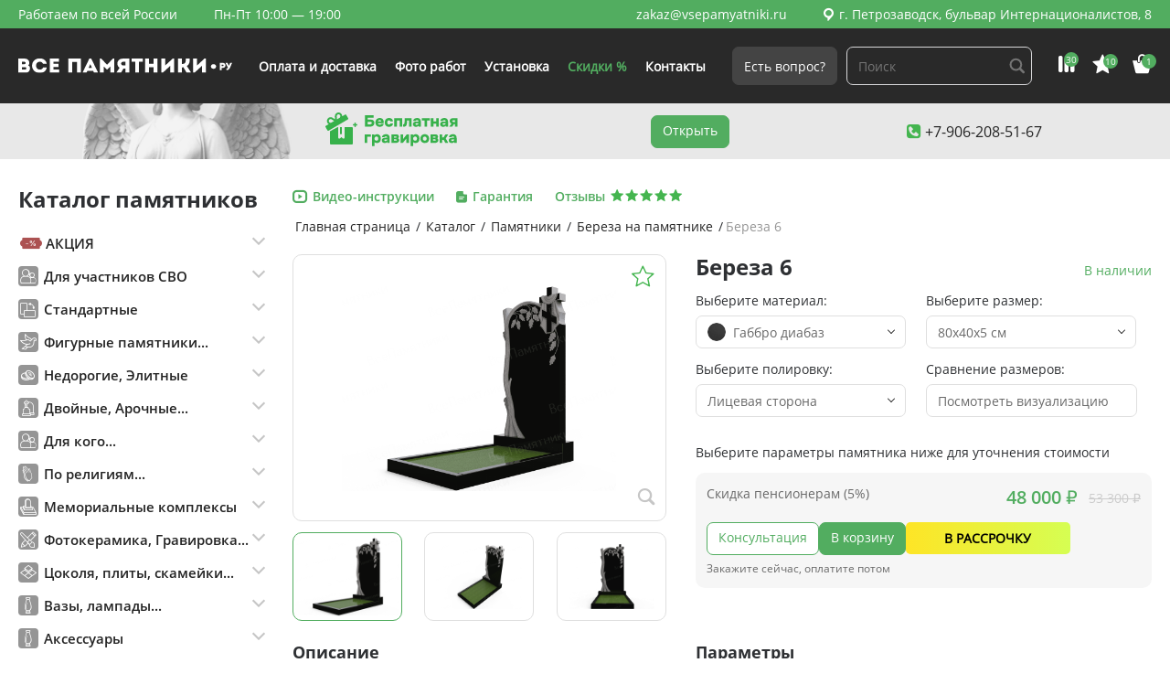

--- FILE ---
content_type: text/html; charset=UTF-8
request_url: https://vsepamyatniki.ru/catalog/pamyatniki/pamyatniki-s-berezoy/bereza-6/
body_size: 25938
content:
<!DOCTYPE html><html lang="ru"><head><meta http-equiv="Content-Type" content="text/html; charset=UTF-8" /><meta name="robots" content="index, follow" /><meta name="keywords" content="все памятники, памятники, на могилу, надгробные, на кладбище" /><meta name="description" content="Береза 6 модель из гранита купить в Петрозаводске: фото, каталог. Большой ассортимент продукции по ценам от производителя ☏ 8-800-700-60-74 | Всепамятники" /><script data-skip-moving="true">(function(w, d, n) {var cl = "bx-core";var ht = d.documentElement;var htc = ht ? ht.className : undefined;if (htc === undefined || htc.indexOf(cl) !== -1){return;}var ua = n.userAgent;if (/(iPad;)|(iPhone;)/i.test(ua)){cl += " bx-ios";}else if (/Windows/i.test(ua)){cl += ' bx-win';}else if (/Macintosh/i.test(ua)){cl += " bx-mac";}else if (/Linux/i.test(ua) && !/Android/i.test(ua)){cl += " bx-linux";}else if (/Android/i.test(ua)){cl += " bx-android";}cl += (/(ipad|iphone|android|mobile|touch)/i.test(ua) ? " bx-touch" : " bx-no-touch");cl += w.devicePixelRatio && w.devicePixelRatio >= 2? " bx-retina": " bx-no-retina";if (/AppleWebKit/.test(ua)){cl += " bx-chrome";}else if (/Opera/.test(ua)){cl += " bx-opera";}else if (/Firefox/.test(ua)){cl += " bx-firefox";}ht.className = htc ? htc + " " + cl : cl;})(window, document, navigator);</script><link href="/bitrix/cache/css/s1/green/kernel_main/kernel_main_v1.css?176849634210074" type="text/css"  rel="stylesheet" /><link href="/bitrix/js/ui/design-tokens/dist/ui.design-tokens.min.css?176264346323463" type="text/css"  rel="stylesheet" /><link href="/bitrix/js/ui/fonts/opensans/ui.font.opensans.min.css?17626434632320" type="text/css"  rel="stylesheet" /><link href="/bitrix/js/main/popup/dist/main.popup.bundle.min.css?176264346228056" type="text/css"  rel="stylesheet" /><link href="/bitrix/cache/css/s1/green/page_3aa1ffa0916a20ef7fa270c830e47cb2/page_3aa1ffa0916a20ef7fa270c830e47cb2_v1.css?17684963651981" type="text/css"  rel="stylesheet" /><link href="/bitrix/cache/css/s1/green/template_45be100bc51434f9a3858ba07012137a/template_45be100bc51434f9a3858ba07012137a_v1.css?1768496342137737" type="text/css"  data-template-style="true" rel="stylesheet" /><script type="extension/settings" data-extension="main.date">{"formats":{"FORMAT_DATE":"DD.MM.YYYY","FORMAT_DATETIME":"DD.MM.YYYY HH:MI:SS","SHORT_DATE_FORMAT":"d.m.Y","MEDIUM_DATE_FORMAT":"j M Y","LONG_DATE_FORMAT":"j F Y","DAY_MONTH_FORMAT":"j F","DAY_SHORT_MONTH_FORMAT":"j M","SHORT_DAY_OF_WEEK_MONTH_FORMAT":"D, j F","SHORT_DAY_OF_WEEK_SHORT_MONTH_FORMAT":"D, j M","DAY_OF_WEEK_MONTH_FORMAT":"l, j F","FULL_DATE_FORMAT":"l, j F Y","SHORT_TIME_FORMAT":"H:i","LONG_TIME_FORMAT":"H:i:s"}}</script><script type="extension/settings" data-extension="currency.currency-core">{"region":"ru"}</script><meta http-equiv="Content-Type" content="text/html; charset=UTF-8"><meta id="viewport" name="viewport" content="width=device-width, initial-scale=1.0"><meta http-equiv="X-UA-Compatible" content="IE=edge"><title>С березой на памятнике модель Береза 6 купить в Петрозаводске: фото, каталог, низкие цены | Всепамятники </title><!-- Google Tag Manager --><!-- End Google Tag Manager --></head><body><!-- Google Tag Manager (noscript) --><noscript><iframe src="https://www.googletagmanager.com/ns.html?id=GTM-NF4CS72"
height="0" width="0" style="display:none;visibility:hidden"></iframe></noscript><!-- End Google Tag Manager (noscript) --><div class="page-container page-main page-item"><header class="header"><div class="header_top"><div class="header__inner"><div class="left"><div class="left_textbox"><p>Работаем по всей России</p><p>Пн-Пт 10:00 — 19:00</p></div></div><div class="right"><div class="right_textbox"><a href="mailto:zakaz@vsepamyatniki.ru" class="link link_white">zakaz@vsepamyatniki.ru</a><a href="/offices/" class="address_top link link_white"><span class="icon-pin"></span> г. Петрозаводск, бульвар Интернационалистов, 8</a></div></div></div></div><div class="header_bottom"><div class="header__inner"><div class="logo"><a class="logo_link" href="/"><img class="logo_text filter" src="/upload/iblock/914/9149dc4979204933a093e25a83771edd.svg" alt=""><a class="mobile logo_phone" href="tel:88007006074">8 (800) 700-60-74</a></a></div><div class="menu"><ul class="nav__list"><li><a href="/delivery/" class="nav__link ">
                Оплата и доставка            </a></li><li><a href="/foto-rabot/" class="nav__link ">
                Фото работ            </a></li><li><a href="/installation/" class="nav__link ">
                Установка            </a></li><li><a href="/offers/" class="nav__link link_green">
                Скидки %            </a></li><li><a href="/support/" class="nav__link ">
                Контакты            </a></li></ul></div><div class="btns"><a href="#modal_0" rel="modal:open" class="btn btn_gray">Есть вопрос?</a><form action="/search/"><input type="search" name="q" class="form__item search__item" placeholder="Поиск"><input class="hidden" name="s" type="submit" value="Поиск" /></form>            </div><div class="panel"><div class="panel_item"><a href="/popular/"><span class="icon-rait"></span><span class="quantity">30</span></a></div><div class="panel_item"><a href="/favorites/"><span class="icon-raiting"></span><span class="quantity qFavorites">10</span></a></div><div class="panel_item"><a href="/cart/"><span class="icon-crt"></span><span class="quantity qCart">1</span></a></div></div><div class="burger mobile" id="burger"><span>МЕНЮ</span><button class="hamburger"><span></span></button></div></div></div></header><div class="banner_main desktop"><div class="banner__inner"><div class="action"><img src="/local/components/kit/site.phone/templates/header/img/free_engraving.svg" alt=""></div><a href="/catalog/rasprodazha-sklada/" class="btn">Открыть</a><div class="cont"><a href="tel:79062085167" class="link"><span class="icon-tel"></span>+7-906-208-51-67            </a></div></div></div><main class="page"><div class="page__inner"><section class="page__item"><div class="sidebar"><h2>Каталог памятников</h2><div class="sidebar_catalog"><div class="sidebar_catalog__accordion"><div class="accordion"><ul class='accordion__list'><li class="accordion__item" id="bx_1847241719_3914"><div class='accordion__btn'><p class='accordion__text'><span class='vpicon vpicon-discout'></span>АКЦИЯ</p></div><div class='accordion__content'><ul class='list'><li class="accordion__item" id="bx_1847241719_3915"><a class='link link_black' href='/catalog/rasprodazha-sklada/'>Памятники</a>                    </li><li class="" id="bx_1847241719_7481"><a class='link link_black' href='/catalog/pamyatniki-za-10-dney/'>Памятники за 10 дней</a>                    </li></ul></li><li class="" id="bx_1847241719_7482"><div class='accordion__btn'><p class='accordion__text'><span class='vpicon vpicon-whom'></span>Для участников СВО</p></div><div class='accordion__content'><ul class='list'><li class="accordion__item" id="bx_1847241719_7483"><a class='link link_black' href='/catalog/dlya-uchastnikov-svo/pamyatniki-dlya-uchastnikov-svo/'>Памятники</a>                    </li><li class="" id="bx_1847241719_7484"><a class='link link_black' href='/catalog/dlya-uchastnikov-svo/aksessuary-dlya-uchastnikov-svo/'>Аксессуары</a>                    </li></ul></li><li class="" id="bx_1847241719_164"><div class='accordion__btn'><p class='accordion__text'><span class='vpicon vpicon-disposition'></span>Стандартные</p></div><div class='accordion__content'><ul class='list'><li class="accordion__item" id="bx_1847241719_60"><a class='link link_black' href='/catalog/pamyatniki/vertikalnye/'>ВЕРТИКАЛЬНЫЕ</a>                    </li><li class="" id="bx_1847241719_61"><a class='link link_black' href='/catalog/pamyatniki/gorizontalnye/'>ГОРИЗОНТАЛЬНЫЕ</a>                    </li></ul></li><li class="" id="bx_1847241719_165"><div class='accordion__btn'><p class='accordion__text'><span class='vpicon vpicon-decoration'></span>Фигурные памятники...</p></div><div class='accordion__content'><ul class='list'><li class="accordion__item" id="bx_1847241719_68"><a class='link link_black' href='/catalog/pamyatniki/pamyatniki-s-tsvetami/'>С ЦВЕТАМИ</a>                    </li><li class="" id="bx_1847241719_67"><a class='link link_black' href='/catalog/pamyatniki/pamyatniki-v-vide-serdtsa/'>С СЕРДЦЕМ</a>                    </li><li class="" id="bx_1847241719_66"><a class='link link_black' href='/catalog/pamyatniki/s-krestom/'>С КРЕСТОМ</a>                    </li><li class="" id="bx_1847241719_180"><a class='link link_black' href='/catalog/pamyatniki/pamyatniki-s-angelami/'>С АНГЕЛОМ</a>                    </li><li class="" id="bx_1847241719_194"><a class='link link_black' href='/catalog/pamyatniki/pamyatniki-s-berezoy/'>С БЕРЕЗОЙ</a>                    </li><li class="" id="bx_1847241719_181"><a class='link link_black' href='/catalog/pamyatniki/pamyatniki-s-lebedem/'>С ЛЕБЕДЕМ</a>                    </li><li class="" id="bx_1847241719_3844"><a class='link link_black' href='/catalog/pamyatniki/s-golubyami/'>С ПТИЦАМИ</a>                    </li><li class="" id="bx_1847241719_75"><a class='link link_black' href='/catalog/pamyatniki/pamyatniki-s-gravirovkoy/'>С ГРАВИРОВКОЙ</a>                    </li></ul></li><li class="" id="bx_1847241719_160"><div class='accordion__btn'><p class='accordion__text'><span class='vpicon vpicon-price1'></span>Недорогие, Элитные</p></div><div class='accordion__content'><ul class='list'><li class="accordion__item" id="bx_1847241719_161"><a class='link link_black' href='/catalog/pamyatniki/ekonom/'>НЕДОРОГИЕ</a>                    </li><li class="" id="bx_1847241719_162"><a class='link link_black' href='/catalog/pamyatniki/elitnye/'>ЭЛИТНЫЕ</a>                    </li></ul></li><li class="" id="bx_1847241719_163"><div class='accordion__btn'><p class='accordion__text'><span class='vpicon vpicon-views'></span>Двойные, Арочные...</p></div><div class='accordion__content'><ul class='list'><li class="accordion__item" id="bx_1847241719_62"><a class='link link_black' href='/catalog/pamyatniki/dvoynye/'>ДВОЙНЫЕ</a>                    </li><li class="" id="bx_1847241719_63"><a class='link link_black' href='/catalog/pamyatniki/malenkie/'>МАЛЕНЬКИЕ</a>                    </li><li class="" id="bx_1847241719_64"><a class='link link_black' href='/catalog/pamyatniki/arochnye/'>С АРКОЙ</a>                    </li></ul></li><li class="" id="bx_1847241719_167"><div class='accordion__btn'><p class='accordion__text'><span class='vpicon vpicon-whom'></span>Для кого...</p></div><div class='accordion__content'><ul class='list'><li class="accordion__item" id="bx_1847241719_185"><a class='link link_black' href='/catalog/pamyatniki/roditelyam/'>РОДИТЕЛЯМ</a>                    </li><li class="" id="bx_1847241719_69"><a class='link link_black' href='/catalog/pamyatniki/pamyatniki-dlya-voennosluzhashchikh/'>ДЛЯ ВОЕННОСЛУЖАЩИХ</a>                    </li><li class="" id="bx_1847241719_130"><a class='link link_black' href='/catalog/pamyatniki/detskiy/'>ДЕТСКИЕ</a>                    </li><li class="" id="bx_1847241719_182"><a class='link link_black' href='/catalog/pamyatniki/zhenskiy/'>ЖЕНЩИНЕ</a>                    </li><li class="" id="bx_1847241719_183"><a class='link link_black' href='/catalog/pamyatniki/muzhskoy/'>МУЖЧИНЕ</a>                    </li><li class="" id="bx_1847241719_189"><a class='link link_black' href='/catalog/pamyatniki/mame/'>МАМЕ</a>                    </li><li class="" id="bx_1847241719_188"><a class='link link_black' href='/catalog/pamyatniki/pape/'>ОТЦУ</a>                    </li><li class="" id="bx_1847241719_186"><a class='link link_black' href='/catalog/pamyatniki/zhenskiy/'>БАБУШКЕ</a>                    </li><li class="" id="bx_1847241719_187"><a class='link link_black' href='/catalog/pamyatniki/muzhskoy/'>ДЕДУШКЕ</a>                    </li><li class="" id="bx_1847241719_190"><a class='link link_black' href='/catalog/pamyatniki/zhenskiy/'>ЖЕНЕ</a>                    </li><li class="" id="bx_1847241719_191"><a class='link link_black' href='/catalog/pamyatniki/muzhskoy/'>МУЖУ</a>                    </li></ul></li><li class="" id="bx_1847241719_166"><div class='accordion__btn'><p class='accordion__text'><span class='vpicon vpicon-affiliation'></span>По религиям...</p></div><div class='accordion__content'><ul class='list'><li class="accordion__item" id="bx_1847241719_192"><a class='link link_black' href='/catalog/pamyatniki/pravoslanyy/'>ПРАВОСЛАВНЫЕ</a>                    </li><li class="" id="bx_1847241719_131"><a class='link link_black' href='/catalog/pamyatniki/musulmanskiy/'>МУСУЛЬМАНСКИЕ</a>                    </li><li class="" id="bx_1847241719_132"><a class='link link_black' href='/catalog/pamyatniki/katolicheskiy/'>КАТОЛИЧЕСКИЕ</a>                    </li><li class="" id="bx_1847241719_134"><a class='link link_black' href='/catalog/pamyatniki/evreyskiy/'>ЕВРЕЙСКИЕ</a>                    </li></ul></li><li class="" id="bx_1847241719_78"><div class='accordion__btn'><p class='accordion__text'><span class='vpicon vpicon-complexes'></span>Мемориальные комплексы</p></div><div class='accordion__content'><ul class='list'><li class="accordion__item" id="bx_1847241719_79"><a class='link link_black' href='/catalog/memorialnye-kompleksy/kombinirovannye/'>КОМБИНИРОВАННЫЕ</a>                    </li><li class="" id="bx_1847241719_80"><a class='link link_black' href='/catalog/memorialnye-kompleksy/iz-chernogo-granita/'>ИЗ ГАББРО-ДИАБАЗА</a>                    </li><li class="" id="bx_1847241719_126"><a class='link link_black' href='/catalog/memorialnye-kompleksy/iz-chernogo-i-korichnevogo-granita/'>ГАББРО-ДИАБАЗ и ДЫМОВСКИЙ</a>                    </li><li class="" id="bx_1847241719_129"><a class='link link_black' href='/catalog/memorialnye-kompleksy/iz-serogo-i-chernogo-granita/'>ГАББРО-ДИАБАЗ и МАНСУРОВСКИЙ</a>                    </li><li class="" id="bx_1847241719_133"><a class='link link_black' href='/catalog/pamyatniki/evropeyskiy/'>ЕВРОПЕЙСКИЕ</a>                    </li></ul></li><li class="" id="bx_1847241719_146"><div class='accordion__btn'><p class='accordion__text'><span class='vpicon vpicon-mdecor'></span>Фотокерамика, Гравировка...</p></div><div class='accordion__content'><ul class='list'><li class="accordion__item" id="bx_1847241719_77"><a class='link link_black' href='/catalog/oformlenie-pamyatnika/fotokeramika/'>ФОТОКЕРАМИКА</a>                    </li><li class="" id="bx_1847241719_74"><a class='link link_black' href='/catalog/oformlenie-pamyatnika/gravirovka/'>ГРАВИРОВКА</a>                    </li><li class="" id="bx_1847241719_121"><a class='link link_black' href='/catalog/oformlenie-pamyatnika/peyzazhy/'>ПЕЙЗАЖЫ</a>                    </li><li class="" id="bx_1847241719_3445"><a class='link link_black' href='/epitafii-nadpisi/'>ЭПИТАФИИ</a>                    </li></ul></li><li class="" id="bx_1847241719_150"><div class='accordion__btn'><p class='accordion__text'><span class='vpicon vpicon-improvement'></span>Цоколя, плиты, скамейки...</p></div><div class='accordion__content'><ul class='list'><li class="accordion__item" id="bx_1847241719_151"><a class='link link_black' href='/catalog/blagoustrojstvo-mogil/tsokolya/'>ЦОКОЛЯ</a>                    </li><li class="" id="bx_1847241719_71"><a class='link link_black' href='/catalog/aksessuary/nadgrobnye-plity/'>ПЛИТЫ НАДГРОБНЫЕ</a>                    </li><li class="" id="bx_1847241719_3843"><a class='link link_black' href='/catalog/blagoustrojstvo-mogil/ogrady/'>ОГРАДЫ</a>                    </li><li class="" id="bx_1847241719_76"><a class='link link_black' href='/catalog/aksessuary/skameyki/'>СКАМЕЙКИ</a>                    </li><li class="" id="bx_1847241719_73"><a class='link link_black' href='/catalog/aksessuary/stoliki/'>СТОЛИКИ</a>                    </li><li class="" id="bx_1847241719_114"><a class='link link_black' href='/catalog/blagoustrojstvo-mogil/ploshchadki/'>ПЛОЩАДКИ</a>                    </li><li class="" id="bx_1847241719_127"><a class='link link_black' href='/catalog/blagoustrojstvo-mogil/granitnaya-plitka/'>ГРАНИТНАЯ ПЛИТКА</a>                    </li></ul></li><li class="" id="bx_1847241719_55"><div class='accordion__btn'><p class='accordion__text'><span class='vpicon vpicon-accessories1'></span>Вазы, лампады...</p></div><div class='accordion__content'><ul class='list'><li class="accordion__item" id="bx_1847241719_72"><a class='link link_black' href='/catalog/aksessuary/vazy-na-mogilu/'>ВАЗЫ НА МОГИЛУ</a>                    </li><li class="" id="bx_1847241719_139"><a class='link link_black' href='/catalog/aksessuary/lampady-na-mogilu/'>ЛАМПАДЫ НА МОГИЛУ</a>                    </li></ul></li><li class="" id="bx_1847241719_7493"><div class='accordion__btn'><p class='accordion__text'><span class='vpicon vpicon-accessories1'></span>Аксессуары</p></div><div class='accordion__content'><ul class='list'><li class="accordion__item" id="bx_1847241719_7495"><a class='link link_black' href='/catalog/aksessuary/tsvety/'>Цветы</a>                    </li><li class="" id="bx_1847241719_7499"><a class='link link_black' href='/catalog/aksessuary/skulptury/'>Скульптуры</a>                    </li><li class="" id="bx_1847241719_7497"><a class='link link_black' href='/catalog/aksessuary/barelefy/'>Барельефы</a>                    </li></ul></li><li class="" id="bx_1847241719_6905"><div class='accordion__btn'><p class='accordion__text'><span class='vpicon vpicon-decoration'></span>Памятники со стеклом</p></div><div class='accordion__content'><ul class='list'><li class="accordion__item" id="bx_1847241719_6911"><a class='link link_black' href='/catalog/izdeliya-iz-stekla/primery-rabot/'>Примеры работ из стекла</a>                    </li><li class="" id="bx_1847241719_6906"><a class='link link_black' href='/catalog/izdeliya-iz-stekla/vazy-iz-stekla/'>Вазы и лампады из стекла</a>                    </li><li class="" id="bx_1847241719_6908"><a class='link link_black' href='/catalog/izdeliya-iz-stekla/vstavki-kresty-iz-stekla/'>Вставки, кресты из стекла</a>                    </li></ul></li><li class="" id="bx_1847241719_7478"><div class='accordion__btn'><p class='accordion__text'><span class='vpicon vpicon-complexes'></span>Цветные комплексы</p></div><div class='accordion__content'><ul class='list'><li class="accordion__item" id="bx_1847241719_7479"><a class='link link_black' href='/catalog/tsvetnye-kompleksy/'>Комплексы</a>                    </li></ul></li></ul></div></div></div><div id="bx_3218110189_16549" class="banner"><img src="/upload/iblock/ad0/9sowm99r0xiw2qmarminislzbea04g30.png" alt="Памятники от 10 рабочих дней" loading="lazy"></div><div class="articles"><h2>Статьи</h2><div  class="articles_box"><a  href="/articles/kak_my_izgotavlivaem_pamyatniki_ot_kamnya_do_gotovogo_izdeliya/" class="articles_box__item"><div class="art_img"><img src="/upload/iblock/ad2/2anb6tzur8ten6w9ftj2g5ig1avoi0y4.png" alt="Как мы изготавливаем памятники: от камня до готового изделия" loading="lazy"></div><p>Как мы изготавливаем памятники: от камня до готового изделия</p><p class="date">29.08.2025</p></a><a  href="/articles/kogda_sezon_ustanovki_pamyatnikov_zakanchivaetsya_i_kak_ne_opozdat/" class="articles_box__item"><div class="art_img"><img src="/upload/iblock/d68/4jm1daho5a6agqg3lsw1g0pe82xpo3hf.png" alt="Когда сезон установки памятников заканчивается — и как не опоздать" loading="lazy"></div><p>Когда сезон установки памятников заканчивается — и как не опоздать</p><p class="date">25.08.2025</p></a><a  href="/articles/uspeyte_ustanovit_pamyatnik_do_kontsa_2025_goda/" class="articles_box__item"><div class="art_img"><img src="/upload/iblock/907/z1zpphzpe036mq2zxljt8qz1jk80698i.jpg" alt="Успейте установить памятник до конца 2025 года" loading="lazy"></div><p>Успейте установить памятник до конца 2025 года</p><p class="date">12.08.2025</p></a><a  href="/articles/chem_otlichayutsya_pamyatniki_iz_granita_mramora_i_kvartsita/" class="articles_box__item"><div class="art_img"><img src="/upload/iblock/44d/iu3qx3t46m43karuejtkgducfo37g2ci.png" alt="Чем отличаются памятники из гранита, мрамора и кварцита" loading="lazy"></div><p>Чем отличаются памятники из гранита, мрамора и кварцита</p><p class="date">19.06.2025</p></a><a  href="/articles/kak_zakazat_pamyatnik_s_dostavkoy_i_ustanovkoy_po_vsey_rossii/" class="articles_box__item"><div class="art_img"><img src="/upload/iblock/11b/4yc1ff7j6tvknb1sq3bz8h2br1fz6k3x.webp" alt="Как заказать памятник с доставкой и установкой по всей России" loading="lazy"></div><p>Как заказать памятник с доставкой и установкой по всей России</p><p class="date">17.06.2025</p></a></div></div></div><div class="main_content "><div class="block_title main_cat_title"><div class="block_title__right"><ul class="bc" itemprop="http://schema.org/breadcrumb" itemscope itemtype="http://schema.org/BreadcrumbList"><li id='breadcrumb_0' itemprop='itemListElement' itemscope itemtype='http://schema.org/ListItem'><a class='link' href='/' itemprop='item'><span
                itemprop='name'>Главная страница</span></a><meta itemprop='position' content='{(0 + 1)}' /></li><li id='breadcrumb_1' itemprop='itemListElement' itemscope itemtype='http://schema.org/ListItem'><span class="separator">/</span><a class='link' href='/catalog/' itemprop='item'><span
                itemprop='name'>Каталог</span></a><meta itemprop='position' content='{(1 + 1)}' /></li><li id='breadcrumb_2' itemprop='itemListElement' itemscope itemtype='http://schema.org/ListItem'><span class="separator">/</span><a class='link' href='/catalog/pamyatniki/' itemprop='item'><span
                itemprop='name'>Памятники</span></a><meta itemprop='position' content='{(2 + 1)}' /></li><li id='breadcrumb_3' itemprop='itemListElement' itemscope itemtype='http://schema.org/ListItem'><span class="separator">/</span><a class='link' href='/catalog/pamyatniki/pamyatniki-s-berezoy/' itemprop='item'><span
                itemprop='name'>Береза на памятнике</span></a><meta itemprop='position' content='{(3 + 1)}' /></li><li itemprop='itemListElement' itemscope itemtype='http://schema.org/ListItem'><span class="separator">/</span><p itemprop='name'>Береза 6</p><meta itemprop='position' content='{(4 + 1)}' /></li></ul></div><div class="block_title__info"><a href="/video/" class="block_title__info_item"><span class="icon-video ico_span"></span><p>Видео-инструкции</p></a><a href="/warranty/" class="block_title__info_item"><span class="icon-garant ico_span"></span><p>Гарантия</p></a><a href="/reviews/" class="block_title__info_item feedbck"><p>Отзывы</p><div class="raiting"><span class="icon-raiting"></span><span class="icon-raiting"></span><span class="icon-raiting"></span><span class="icon-raiting"></span><span class="icon-raiting"></span></div></a></div></div><form class="product"><input type='hidden' name='price_3dLayout' value='3500.00'><input type='hidden' name='price_bronze' value='0'><input type='hidden' name='price_candle' value='500.00'><input type='hidden' name='price_cross' value='500.00'><input type='hidden' name='price_deliveryFree' value='0'><input type='hidden' name='price_epitaph' value='900.00'><input type='hidden' name='price_flower' value='500.00'><input type='hidden' name='price_fullNameDate' value='1300.00'><input type='hidden' name='price_fullNameDateHand' value='7000.00'><input type='hidden' name='price_fullNameDateSandblasting' value='3000.00'><input type='hidden' name='price_gilding' value='2500.00'><input type='hidden' name='price_goldLeaf' value='600.00'><input type='hidden' name='price_installation' value='0'><input type='hidden' name='price_lamp' value='0'><input type='hidden' name='price_milling' value='220.00'><input type='hidden' name='price_photo_on_glass' value='8400.00'><input type='hidden' name='price_photoceramics' value='4200.00'><input type='hidden' name='price_portrait' value='3200.00'><input type='hidden' name='price_portraitHand' value='12000.00'><input type='hidden' name='price_silvering' value='2300.00'><input type='hidden' name='price_vase' value='0'><input type='hidden' name='price_vignette' value='500.00'>    <div class="product_details__title mobile"></div><div class="product_main"><div class="left"><div class="product_slider"><div class="tabs tabs-cards" data-material="GABBRO"><ul class="tabs__buttons"><li class="tabs__btn tabs__btn_active"><img src="/upload/iblock/7ea/we7ri95rg7ef3uph1dzsu9867hex3v9o.png" alt="Габбро диабаз" loading="lazy"></li><li class="tabs__btn"><img src="/upload/iblock/c9e/n15szwvdfa7htcya5c4fwxi8v1wmkfko.png" alt="Габбро диабаз" loading="lazy"></li><li class="tabs__btn"><img src="/upload/iblock/a95/xhs0d8bjffa7pj9gakk28sxu57fdj5uk.png" alt="Габбро диабаз" loading="lazy"></li></ul><div class="tabs__content"><div class="tabs__item active"><a href="/upload/iblock/7ea/we7ri95rg7ef3uph1dzsu9867hex3v9o.png" rel="1" class="view fancybox"><span class="icon-src"></span></a><button class="add favorite" data-favorite="10912"><span class="icon-liked"><span class="path1"></span><span class="path2"></span></span></button><img src="/upload/iblock/7ea/we7ri95rg7ef3uph1dzsu9867hex3v9o.png" alt="Габбро диабаз"></div><div class="tabs__item"><a href="/upload/iblock/c9e/n15szwvdfa7htcya5c4fwxi8v1wmkfko.png" rel="1" class="view fancybox"><span class="icon-src"></span></a><button class="add favorite" data-favorite="10912"><span class="icon-liked"><span class="path1"></span><span class="path2"></span></span></button><img src="/upload/iblock/c9e/n15szwvdfa7htcya5c4fwxi8v1wmkfko.png" alt="Габбро диабаз"></div><div class="tabs__item"><a href="/upload/iblock/a95/xhs0d8bjffa7pj9gakk28sxu57fdj5uk.png" rel="1" class="view fancybox"><span class="icon-src"></span></a><button class="add favorite" data-favorite="10912"><span class="icon-liked"><span class="path1"></span><span class="path2"></span></span></button><img src="/upload/iblock/a95/xhs0d8bjffa7pj9gakk28sxu57fdj5uk.png" alt="Габбро диабаз"></div></div></div><div class="tabs tabs-cards" data-material="DYMOV"><ul class="tabs__buttons"></ul><div class="tabs__content"></div></div><div class="tabs tabs-cards" data-material="MANSUR"><ul class="tabs__buttons"></ul><div class="tabs__content"></div></div><div class="tabs tabs-cards" data-material="POLEVSKOY"><ul class="tabs__buttons"></ul><div class="tabs__content"></div></div><div class="tabs tabs-cards" data-material="ZHELTAU"><ul class="tabs__buttons"></ul><div class="tabs__content"></div></div></div></div><div class="right"><div class="product_details"><div class="product_details__title desktop"><h1>Береза 6</h1><p class="ability">В наличии</p></div><div class="product_details__box"><div class="product_details__box_item"><p class="form_hint">Выберите материал:</p><div class="dropdown"><div class='dropdown__text'><div class='material_icon'><img src='/upload/medialibrary/0ba/i6ftyhjn0hr0lkptytkdsihuvv5dstsa.png' alt='Габбро диабаз'></div><span data-material='GABBRO'>Габбро диабаз</span></div><ul class="dropdown__list"><li class='dropdown__item' data-material='GABBRO'><div class="material_icon"><img src='/upload/medialibrary/0ba/i6ftyhjn0hr0lkptytkdsihuvv5dstsa.png' alt='Габбро диабаз' ></div><span>Габбро диабаз</span></li><li class='dropdown__item' data-material='DYMOV'><div class="material_icon"><img src='/upload/medialibrary/58c/8gpx0t49gsa9o4x1xe27mgfd9tdg5sta.png' alt='Дымовский гранит' ></div><span>Дымовский гранит</span></li><li class='dropdown__item' data-material='MANSUR'><div class="material_icon"><img src='/upload/medialibrary/c03/2g0rs2mv8osql4n7dn35kd4xlt5m1r23.png' alt='Мансуровский гранит' ></div><span>Мансуровский гранит</span></li><li class='dropdown__item' data-material='POLEVSKOY'><div class="material_icon"><img src='/upload/medialibrary/300/qh1blvdj2o115yax0y0o53iyuxhzccei.png' alt='Полевской мрамор' ></div><span>Полевской мрамор</span></li><li class='dropdown__item' data-material='ZHELTAU'><div class="material_icon"><img src='/upload/medialibrary/d48/a6l56q6g1pjb1agmxbs5zmywxtbysz96.png' alt='Жельтау гранит' ></div><span>Жельтау гранит</span></li></ul></div><input type='hidden' name='material_type' value='GABBRO'>                    </div><div class="product_details__box_item"><p class="form_hint">Выберите размер:</p><div class="dropdown"><div class='dropdown__text'>80х40х5 см</div><ul class="dropdown__list"><li class='dropdown__item' data-size='13074'>80х40х5 см</li><li class='dropdown__item' data-size='13075'>80х40х8 см</li><li class='dropdown__item' data-size='13076'>90х45х5 см</li><li class='dropdown__item' data-size='13077'>90х45х8 см</li><li class='dropdown__item' data-size='13078'>100х50х5 см</li><li class='dropdown__item' data-size='13079'>100х50х8 см</li><li class='dropdown__item' data-size='13080'>120х60х5 см</li><li class='dropdown__item' data-size='13081'>120х60х8 см</li></ul></div><input type='hidden' name='id' value='13074'>                    </div><div class="product_details__box_item"><p class="form_hint">Выберите полировку:</p><div class='dropdown'><div class='dropdown__text'>Лицевая сторона</div><ul class='dropdown__list'><li class='dropdown__item' data-polishing='1'>Лицевая сторона</li><li class='dropdown__item' data-polishing='4'>Лицевая и задняя</li><li class='dropdown__item' data-polishing='5'>Все стороны</li></ul></div><input type='hidden' name='polishing_type' value='1'>                    </div><div class="product_details__box_item_size"><p class="form_hint">Сравнение размеров:</p><a href="#modal_size" class="fake_dropdown" rel="modal:open">
                            Посмотреть визуализацию                        </a></div></div><div class="product_details__announce"><p>Выберите параметры памятника ниже для уточнения стоимости</p></div><div class="product_details__price"><div class="product_details__price_top"><div class="left"><p>Скидка пенсионерам (5%)</p><!--                            <div class="label_box">--><!--                                <label class="inline-label form__checkbox parameter">--><!--                                    <input class="form__checkbox_hidden" type="checkbox" data-percent="3" name="full_payment" value="Y">--><!--                                    <span class="form__checkbox_indicator"></span>--><!--                                    <p class="parameter_p">--><!--</p>--><!--                                </label>--><!--                            </div>--><!--                            <div class="label_box">--><!--                                <label class="inline-label form__checkbox parameter">--><!--                                    <input class="form__checkbox_hidden" type="checkbox" data-percent="7" name="for_pensioners" value="Y">--><!--                                    <span class="form__checkbox_indicator"></span>--><!--                                    <p class="parameter_p">--><!--</p>--><!--                                </label>--><!--                            </div>--></div><div class="right"><div class="price"><div class="new total_price">51&nbsp;100 ₽</div><div class="old old_price">56&nbsp;800 ₽</div></div><!--                            <p class="bonus">--><!--</p>--></div></div><div class="product_details__price_bottom"><div class="btns"><a class="btn btn_simple_green" href="#modal_0" rel="modal:open">
                                Консультация                            </a><a class="btn js-add-basket" href="javascript:">
                                В корзину                            </a><a href="#modal_0" rel="modal:open" class="btn-installment">В рассрочку</a></div><p>Закажите сейчас, оплатите потом</p></div></div></div></div></div><div class="product_main descr"><div class="left"><h2>Описание</h2><div class="descr_container"><div class="descr_container_row"><p>Наличие</p><p class="green">В наличии</p></div><div class="descr_container_row"><p>Гарантия</p><p class="gray">25 лет</p></div><div class="descr_container_row"><p>Стела</p><p id="desc_stela" class="gray"></p></div><div class="descr_container_row"><p>Подставка</p><p class="gray">Уточнить у менеджера</p></div><div class="descr_container_row"><p>Цветник</p><p class="gray">Уточнить у менеджера</p></div><div class="descr_container_row"><p>Общий вес</p><p id="desc_total_weight" class="gray"></p></div></div></div><div class="right"><h2>Параметры</h2><div class="param_container with-hidden"><div class='label_box count-changer_box'><div class='moreinfo' data-param-hidden-id='4350'><b>Тип: </b>Гравировка<b><br></b><b>Размер: </b>30*40 см<br><b>Ретушь:</b> бесплатно<br><div><b>Цвет:</b> черно/белый
</div><div><br></div><div><img alt="Гравировка.jpg" src="/upload/medialibrary/af5/mmu9ybohl8sj4rhiigbj6df2d7hxbc2q.jpg" title="Гравировка.jpg" width="100%"><br></div></div><label class='inline-label form__checkbox check parameter' data-param-id='4350' data-price='3200'><input class='form__checkbox_hidden' type='checkbox'  name='portrait' value='Y'><span class='form__checkbox_indicator'></span><div class='parameter_p'><span>Портрет (Гравировка)
                                <span class='a-info'></span></span><div class='qt_outter'><input class='hidden' name='num_portrait' type='text' value='1' data-param-id='4350'><span class='green'><p><span>+3200р.</span></p></span></div></div></label></div><div class='label_box count-changer_box'><div class='moreinfo' data-param-hidden-id='4351'><b>Тип: </b>Гравировка<b><br></b><b>Кол-во символов: </b>до 80 шт.<br><b>Ретушь:</b> бесплатно<br><b>Цвет:</b> черно/белый<br><b>Виды:</b> православный, католический<br><div>
	 Варианты шрифтов предоставляются при составлении макета
</div><div></div><div><img alt="Гравировка фио даты.jpg" src="/upload/medialibrary/e42/3el1gco75c9ntjfunb81tcq3yzy3on4l.jpg" title="Гравировка фио даты.jpg" width="90%"></div></div><label class='inline-label form__checkbox check parameter' data-param-id='4351' data-price='1300'><input class='form__checkbox_hidden' type='checkbox'  name='full_name_date' value='Y'><span class='form__checkbox_indicator'></span><div class='parameter_p'><span>ФИО и даты (Гравировка)
                                <span class='a-info'></span></span><div class='qt_outter'><input class='hidden' name='num_full_name_date' type='text' value='1' data-param-id='4351'><span class='green'><p><span>+1300р.</span></p></span></div></div></label></div><div class='label_box count-changer_box'><div class='moreinfo' data-param-hidden-id='10704'><b>Тип: </b>Ручная гравировка<b><br></b><b>Размер: </b>30*40 см<br><b>Ретушь:</b> бесплатно<br><div><b>Цвет:</b> черно/белый
</div><div><br></div><div><img alt="Ручная гравировка портрет.jpg" src="/upload/medialibrary/5cf/x9uzo4zkjmg2ed8zs6gqas3hhzyh5jyb.jpg" title="Ручная гравировка портрет.jpg" width="100%"><br></div></div><label class='inline-label form__checkbox check parameter' data-param-id='10704' data-price='12000'><input class='form__checkbox_hidden' type='checkbox'  name='portrait_hand' value='Y'><span class='form__checkbox_indicator'></span><div class='parameter_p'><span>Портрет (руч. Гравировка)
                                <span class='a-info'></span></span><div class='qt_outter'><input class='hidden' name='num_portrait_hand' type='text' value='1' data-param-id='10704'><span class='green'><p><span>+12000р.</span></p></span></div></div></label></div><div class='label_box count-changer_box'><div class='moreinfo' data-param-hidden-id='10705'><b>Тип: </b>Ручная гравировка<b><br></b><b>Кол-во символов: </b>до 80 шт.<br><b>Ретушь:</b> бесплатно<br><b>Цвет:</b> черно/белый<br><b>Виды:</b> православный, католический<br><div>
	 Варианты шрифтов предоставляются при составлении макета
</div><div><br></div><div><img alt="Ручная фио и даты.jpg" src="/upload/medialibrary/db1/hzzijpfz9tyu4yt1imcqlts5ennswu2d.jpg" title="Ручная фио и даты.jpg" width="100%"><br></div></div><label class='inline-label form__checkbox check parameter' data-param-id='10705' data-price='7000'><input class='form__checkbox_hidden' type='checkbox'  name='full_name_date_hand' value='Y'><span class='form__checkbox_indicator'></span><div class='parameter_p'><span>ФИО и даты (руч. Гравировка)
                                <span class='a-info'></span></span><div class='qt_outter'><input class='hidden' name='num_full_name_date_hand' type='text' value='1' data-param-id='10705'><span class='green'><p><span>+7000р.</span></p></span></div></div></label></div><div class='label_box count-changer_box'><div class='moreinfo' data-param-hidden-id='10706'><div><b>Пескоструй</b> - холодная обработка поверхности камня, стекла путём повреждения её поверхности песком или иным абразивным порошком.
</div><div><br></div><div><img alt="Пескоструй.jpg" src="/upload/medialibrary/337/f0pf3gy79obl6bb29tgba6j93dm538hl.jpg" title="Пескоструй.jpg" width="100%"><br></div></div><label class='inline-label form__checkbox check parameter' data-param-id='10706' data-price='3000'><input class='form__checkbox_hidden' type='checkbox'  name='full_name_date_sandblasting' value='Y'><span class='form__checkbox_indicator'></span><div class='parameter_p'><span>ФИО и даты (Пескоструй)
                                <span class='a-info'></span></span><div class='qt_outter'><input class='hidden' name='num_full_name_date_sandblasting' type='text' value='1' data-param-id='10706'><span class='green'><p><span>+3000р.</span></p></span></div></div></label></div><div class='label_box count-changer_box'><div class='moreinfo' data-param-hidden-id='10709'><b>Фрезерование</b> - это процесс механической обработки с использованием вращающихся фрез для удаления материала путем продвижения фрезы в заготовку.<br><br><img alt="Фрезеровка.jpg" src="/upload/medialibrary/969/cwzudw0une8v72hfsedhvvwjb81od8ii.jpg" title="Фрезеровка.jpg" width="100%"></div><label class='inline-label form__checkbox check parameter' data-param-id='10709' data-price='220'><input class='form__checkbox_hidden' type='checkbox'  name='milling' value='Y'><span class='form__checkbox_indicator'></span><div class='parameter_p'><span>Фрезеровка
                                <span class='a-info'></span></span><div class='qt_outter'><div class='qtt'><button class='num_minus'><span class='icon-uniE926'></span></button><div><input class='q_input' type='text' name='num_milling' placeholder='1' data-min='1' data-max='0' value='1' data-param-id='10709'></div><button class='num_plus'><span class='icon-uniE927'></span></button></div><span class='green'><p><span>1 эл. - 220р.</span></p></span></div></div></label></div><div class='label_box count-changer_box'><div class='moreinfo' data-param-hidden-id='10710'><div><b>Золочение </b>- покрытие золотым акриловым напылением букв и элементов, сделанных путем фрезеровки.
</div><div><br></div><div><img alt="Золочение.jpg" src="/upload/medialibrary/123/15on8vxxwvdvfdy4flouzaw7qi3lw2t9.jpg" title="Золочение.jpg" width="100%"><br></div></div><label class='inline-label form__checkbox check parameter' data-param-id='10710' data-price='2500'><input class='form__checkbox_hidden' type='checkbox'  name='gilding' value='Y'><span class='form__checkbox_indicator'></span><div class='parameter_p'><span>Золочение
                                <span class='a-info'></span></span><div class='qt_outter'><input class='hidden' name='num_gilding' type='text' value='1' data-param-id='10710'><span class='green'><p><span>+2500р.</span></p></span></div></div></label></div><div class='label_box count-changer_box hidden_point'><div class='moreinfo' data-param-hidden-id='10711'><div><b>Серебрение</b> - покрытие серебряным акриловым напылением букв и элементов, сделанных путем фрезеровки.
</div><div><br></div><div><img alt="Серебрение.jpg" src="/upload/medialibrary/8a7/nvll74uvlx4bzg36grs6jj5maabt9vzr.jpg" title="Серебрение.jpg" width="100%"><br></div></div><label class='inline-label form__checkbox check parameter' data-param-id='10711' data-price='2300'><input class='form__checkbox_hidden' type='checkbox'  name='silvering' value='Y'><span class='form__checkbox_indicator'></span><div class='parameter_p'><span>Серебрение
                                <span class='a-info'></span></span><div class='qt_outter'><input class='hidden' name='num_silvering' type='text' value='1' data-param-id='10711'><span class='green'><p><span>+2300р.</span></p></span></div></div></label></div><div class='label_box count-changer_box hidden_point'><div class='moreinfo' data-param-hidden-id='4353'><b>Тип: </b>Гравировка<b><br></b><b>Размер: </b>до 25 см<br><b>Ретушь:</b> бесплатно<br><b>Цвет:</b> черно/белый<br><b>Виды:</b> православный, католический<br><div>
	 Варианты предоставляются при составлении макета
</div><div><br></div><div><img alt="Крестик.jpg" src="/upload/medialibrary/ca4/ys3v3yyo9ge0kn03mldnudc58qcmuzb8.jpg" title="Крестик.jpg" width="100%"><br></div></div><label class='inline-label form__checkbox check parameter' data-param-id='4353' data-price='500'><input class='form__checkbox_hidden' type='checkbox'  name='cross' value='Y'><span class='form__checkbox_indicator'></span><div class='parameter_p'><span>Крестик
                                <span class='a-info'></span></span><div class='qt_outter'><input class='hidden' name='num_cross' type='text' value='1' data-param-id='4353'><span class='green'><p><span>+500р.</span></p></span></div></div></label></div><div class='label_box count-changer_box hidden_point'><div class='moreinfo' data-param-hidden-id='4354'><b>Тип: </b>Гравировка<b><br></b><b>Размер: </b>до 25 см<br><b>Ретушь:</b> бесплатно<br><b>Цвет:</b> черно/белый<br><div>
	 Варианты предоставляются при составлении макета
</div><div><br></div><div><img alt="Цветок.jpg" src="/upload/medialibrary/9a9/uxcuqdgy4lgw1ifuy9evkspmkgb175vv.jpg" title="Цветок.jpg" width="100%"><br></div></div><label class='inline-label form__checkbox check parameter' data-param-id='4354' data-price='500'><input class='form__checkbox_hidden' type='checkbox'  name='flower' value='Y'><span class='form__checkbox_indicator'></span><div class='parameter_p'><span>Цветок
                                <span class='a-info'></span></span><div class='qt_outter'><input class='hidden' name='num_flower' type='text' value='1' data-param-id='4354'><span class='green'><p><span>+500р.</span></p></span></div></div></label></div><div class='label_box count-changer_box hidden_point'><div class='moreinfo' data-param-hidden-id='4355'><b>Тип: </b>Гравировка<b><br></b><b>Размер: </b>до 25 см<br><b>Ретушь:</b> бесплатно<br><b>Цвет:</b> черно/белый<br><div>
	 Варианты предоставляются при составлении макета
</div><div><br></div><div><img alt="Свеча.jpg" src="/upload/medialibrary/cb4/h89hbufir8zqh35iznimo8hobxd10x2r.jpg" title="Свеча.jpg" width="100%"><br></div></div><label class='inline-label form__checkbox check parameter' data-param-id='4355' data-price='500'><input class='form__checkbox_hidden' type='checkbox'  name='candle' value='Y'><span class='form__checkbox_indicator'></span><div class='parameter_p'><span>Cвеча
                                <span class='a-info'></span></span><div class='qt_outter'><input class='hidden' name='num_candle' type='text' value='1' data-param-id='4355'><span class='green'><p><span>+500р.</span></p></span></div></div></label></div><div class='label_box count-changer_box hidden_point'><div class='moreinfo' data-param-hidden-id='4356'><b>Тип: </b>Гравировка<b><br></b><b>Размер: </b>до 25 см<br><b>Ретушь:</b> бесплатно<br><b>Цвет:</b> черно/белый<br><div>
	 Варианты предоставляются при составлении макета
</div><div><br></div><div><img alt="Виньетка.jpg" src="/upload/medialibrary/53e/4a56bfd71kx0103w03xok7l0gdc035dl.jpg" title="Виньетка.jpg" width="100%"><br></div></div><label class='inline-label form__checkbox check parameter' data-param-id='4356' data-price='500'><input class='form__checkbox_hidden' type='checkbox'  name='vignette' value='Y'><span class='form__checkbox_indicator'></span><div class='parameter_p'><span>Виньетка
                                <span class='a-info'></span></span><div class='qt_outter'><input class='hidden' name='num_vignette' type='text' value='1' data-param-id='4356'><span class='green'><p><span>+500р.</span></p></span></div></div></label></div><div class='label_box count-changer_box hidden_point'><div class='moreinfo' data-param-hidden-id='4357'>Эпитафия&nbsp;– высказывание, сочиненное по случаю смерти и обычно высеченное на надгробии.<b><br></b><b>Тип: </b>Гравировка<b><br></b><b>Кол-во символов: </b>до 200 шт.<br><b>Ретушь:</b> бесплатно<br><b>Цвет:</b> черно/белый<br><div>
	 Варианты представлены на нашем сайте
</div><div><br></div><div><img alt="Эпитафия.jpg" src="/upload/medialibrary/536/xfvmr7t411st42yirjm7r7hcl96yp9sf.jpg" title="Эпитафия.jpg" width="100%"><br></div></div><label class='inline-label form__checkbox check parameter' data-param-id='4357' data-price='900'><input class='form__checkbox_hidden' type='checkbox'  name='epitaph' value='Y'><span class='form__checkbox_indicator'></span><div class='parameter_p'><span>Эпитафия
                                <span class='a-info'></span></span><div class='qt_outter'><input class='hidden' name='num_epitaph' type='text' value='1' data-param-id='4357'><span class='green'><p><span>+900р.</span></p></span></div></div></label></div><div class='label_box count-changer_box hidden_point'><div class='moreinfo' data-param-hidden-id='10653'><div>
	 Выбрать необходимую фотокерамику (керамические таблички, фото на стекле и тп) можно в соответствующем разделе.
</div><div><br></div><div><img alt="Фотокерамика.jpg" src="/upload/medialibrary/930/pfs0mc95ikcz8hlzoqguo2kjuhsgxjx1.jpg" title="Фотокерамика.jpg" width="100%"><br></div></div><label class='inline-label form__checkbox check parameter' data-param-id='10653' data-price='4200'><input class='form__checkbox_hidden' type='checkbox'  name='photoceramics' value='Y'><span class='form__checkbox_indicator'></span><div class='parameter_p'><span>Фотокерамика
                                <span class='a-info'></span></span><div class='qt_outter'><input class='hidden' name='num_photoceramics' type='text' value='1' data-param-id='10653'><span class='green'><p><span>+4200р.</span></p></span></div></div></label></div><div class='label_box count-changer_box hidden_point'><div class='moreinfo' data-param-hidden-id='10703'><div>
	 Фото на стекле с фацетом 13*18
</div><div><br></div><div><img alt="Фото на стекле.jpg" src="/upload/medialibrary/d51/vlncglzk304oc2t74iujh8mpr90019rs.jpg" title="Фото на стекле.jpg" width="100%"><br></div></div><label class='inline-label form__checkbox check parameter' data-param-id='10703' data-price='8400'><input class='form__checkbox_hidden' type='checkbox'  name='photo_on_glass' value='Y'><span class='form__checkbox_indicator'></span><div class='parameter_p'><span>Фото на стекле
                                <span class='a-info'></span></span><div class='qt_outter'><input class='hidden' name='num_photo_on_glass' type='text' value='1' data-param-id='10703'><span class='green'><p><span>+8400р.</span></p></span></div></div></label></div><div class='label_box count-changer_box hidden_point'><div class='moreinfo' data-param-hidden-id='10654'><div>
	 Золочение букв и цифр художником на граните.
</div><div><br></div><div><img alt="Сусальное золото.jpg" src="/upload/medialibrary/829/5bs1e2m965mzq22oh9nunzeczpocfy6r.jpg" title="Сусальное золото.jpg" width="100%"><br></div></div><label class='inline-label form__checkbox check parameter' data-param-id='10654' data-price='600'><input class='form__checkbox_hidden' type='checkbox'  name='gold_leaf' value='Y'><span class='form__checkbox_indicator'></span><div class='parameter_p'><span>Сусальное золото
                                <span class='a-info'></span></span><div class='qt_outter'><div class='qtt'><button class='num_minus'><span class='icon-uniE926'></span></button><div><input class='q_input' type='text' name='num_gold_leaf' placeholder='1' data-min='1' data-max='0' value='1' data-param-id='10654'></div><button class='num_plus'><span class='icon-uniE927'></span></button></div><span class='green'><p><span>1 эл. - 600р.</span></p></span></div></div></label></div><div class='label_box count-changer_box hidden_point'><div class='moreinfo' data-param-hidden-id='10655'><div>
	Используем бронзу фирмы «Caggiati”. Изделия «Caggiati» (Италия) очень прочные и долговечные, так как выполнены из литьевой бронзы.
</div><div><br></div><div><img alt="Бронза.jpg" src="/upload/medialibrary/7b6/lk1hnsx43pgg56gksonjsnvqgu8pmk40.jpg" title="Бронза.jpg" width="100%"><br></div></div><label class='inline-label form__checkbox check parameter' data-param-id='10655' data-price='0'><input class='form__checkbox_hidden' type='checkbox'  name='bronze' value='Y'><span class='form__checkbox_indicator'></span><div class='parameter_p'><span>Бронза
                                <span class='a-info'></span></span><div class='qt_outter'><input class='hidden' name='num_bronze' type='text' value='1' data-param-id='10655'><span class='green'></span></div></div></label></div><div class='label_box count-changer_box hidden_point'><div class='moreinfo' data-param-hidden-id='10659'><div>
	Создания изображений путём моделирования объектов в трёх измерениях.&nbsp;3D-моделирование - процесс создания трёхмерной&nbsp;модели&nbsp;объекта.
</div><div><br></div><div><img alt="3D макет.jpg" src="/upload/medialibrary/a3a/p2b0upm8b8me53j10xfirbpvtsstl5nn.jpg" title="3D макет.jpg" width="100%"><br></div></div><label class='inline-label form__checkbox check parameter' data-param-id='10659' data-price='3500'><input class='form__checkbox_hidden' type='checkbox'  name='3d_layout' value='Y'><span class='form__checkbox_indicator'></span><div class='parameter_p'><span>3D макет
                                <span class='a-info'></span></span><div class='qt_outter'><input class='hidden' name='num_3d_layout' type='text' value='1' data-param-id='10659'><span class='green'><p><span>+3500р.</span></p></span></div></div></label></div>                <div class='label_box count-changer_box hidden_point'><div class='moreinfo' data-param-hidden-id='10707'><b>Материал:</b> литьевой мрамор. <br><b>Размер:</b> 22 см.<br><b>Цвет:</b> на выбор.<br></div><label class='inline-label form__checkbox check parameter' data-param-id='10707' data-price='4250'><input class='form__checkbox_hidden' type='checkbox'  name='vase' value='Y'><span class='form__checkbox_indicator'></span><div class='parameter_p'><span>Ваза
                                <span class='a-info'></span></span><div class='qt_outter'><input class='hidden' name='num_vase' type='text' value='1' data-param-id='10707'><span class='green'></span></div></div></label></div><div class='label_box count-changer_box hidden_point'><div class='moreinfo' data-param-hidden-id='10708'><b>Материал:</b> литьевой мрамор. <br><b>Размер:</b> 15х15х24 см.<br><b>Цвет:</b> на выбор.</div><label class='inline-label form__checkbox check parameter' data-param-id='10708' data-price='6000'><input class='form__checkbox_hidden' type='checkbox'  name='lamp' value='Y'><span class='form__checkbox_indicator'></span><div class='parameter_p'><span>Лампада
                                <span class='a-info'></span></span><div class='qt_outter'><input class='hidden' name='num_lamp' type='text' value='1' data-param-id='10708'><span class='green'></span></div></div></label></div><div class='label_box count-changer_box hidden_point'><div class='moreinfo' data-param-hidden-id='4443'>Стоимость установки от 5.000 руб.<br>
 Окончательная стоимость зависит от размеров памятника, месте и способа установки.<br></div><label class='inline-label form__checkbox check parameter' data-param-id='4443' data-price='5000'><input class='form__checkbox_hidden' type='checkbox'  name='installation' value='Y'><span class='form__checkbox_indicator'></span><div class='parameter_p'><span>Установка
                                <span class='a-info'></span></span><div class='qt_outter'><input class='hidden' name='num_installation' type='text' value='1' data-param-id='4443'><span class='green'></span></div></div></label></div>            </div><button class="more_points"><span class="icon-uniE927"></span> Показать ещё</button></div></div></form><div class="popup_wrapper"><div class="popup" id="modal_size"><div class="close-modal"><div class="round_link"><img src="/local/templates/green/img/cross.svg" alt="x"></div></div><div class="popup_inner"><p class="text_bold">Сравнение размеров</p><div class="articles_box__item"><div class="art_img"><img src="/local/components/byterix/catalog.element/templates/7_green_monument/img/size.svg" alt=""></div></div></div></div></div><div class="swipe-block"><div class="similar"><h2>Также может быть интересно</h2><div class="catalog_tile slider_catalog"><!-- items-container --><div class="catalog_tile__item"><div class="item_img"><div class="promo"><div class="fire"><span class="icon-fire"></span><div class="hint"><p>Специальное предложение</p></div></div><button class="add favorite" data-favorite="6931"><span class="icon-liked"><span class="path1"></span><span class="path2"></span></span></button></div><img src="/upload/iblock/562/fdkptempck2pro970c2mlvtgiy5nyh85.jpg" alt="" loading="lazy"></div><div class="item_info"><p class="item_title">Береза Бр-1</p><div class="price"><div class="new">44&nbsp;200 ₽</div></div><div class="ability"><p>Наличие на складе:</p><div class="qtt"><span class="green"></span><span class="green"></span><span class="green"></span></div></div></div><div class="item_action"><a class="btn btn_simple_green" href="#modal_0">Консультация</a><a class="btn" href="/catalog/pamyatniki/pamyatniki-s-berezoy/br-1/">Подробнее</a></div></div><div class="catalog_tile__item"><div class="item_img"><div class="promo"><div class="fire"><span class="icon-fire"></span><div class="hint"><p>Специальное предложение</p></div></div><button class="add favorite" data-favorite="6932"><span class="icon-liked"><span class="path1"></span><span class="path2"></span></span></button></div><img src="/upload/iblock/6b3/jfm2aj3tfearkg501byhutxa6rcg8g8c.jpg" alt="" loading="lazy"></div><div class="item_info"><p class="item_title">Береза Бр-2</p><div class="price"><div class="new">44&nbsp;200 ₽</div></div><div class="ability"><p>Наличие на складе:</p><div class="qtt"><span class="green"></span><span class="green"></span><span class="green"></span></div></div></div><div class="item_action"><a class="btn btn_simple_green" href="#modal_0">Консультация</a><a class="btn" href="/catalog/pamyatniki/pamyatniki-s-berezoy/br-2/">Подробнее</a></div></div><div class="catalog_tile__item"><div class="item_img"><div class="promo"><div class="fire"><span class="icon-fire"></span><div class="hint"><p>Специальное предложение</p></div></div><button class="add favorite" data-favorite="6933"><span class="icon-liked"><span class="path1"></span><span class="path2"></span></span></button></div><img src="/upload/iblock/0d7/xf26o16es71t5j4zq723jhlkaj0gnpoh.jpg" alt="" loading="lazy"></div><div class="item_info"><p class="item_title">Береза Бр-3</p><div class="price"><div class="new">44&nbsp;200 ₽</div></div><div class="ability"><p>Наличие на складе:</p><div class="qtt"><span class="green"></span><span class="green"></span><span class="green"></span></div></div></div><div class="item_action"><a class="btn btn_simple_green" href="#modal_0">Консультация</a><a class="btn" href="/catalog/pamyatniki/pamyatniki-s-berezoy/br-3/">Подробнее</a></div></div><div class="catalog_tile__item"><div class="item_img"><div class="promo"><div class="fire"><span class="icon-fire"></span><div class="hint"><p>Специальное предложение</p></div></div><button class="add favorite" data-favorite="6934"><span class="icon-liked"><span class="path1"></span><span class="path2"></span></span></button></div><img src="/upload/iblock/92f/nz8uhvni8yre3v0xwc60jrwcuz839ouu.jpg" alt="" loading="lazy"></div><div class="item_info"><p class="item_title">Береза Бр-4</p><div class="price"><div class="new">51&nbsp;600 ₽</div></div><div class="ability"><p>Наличие на складе:</p><div class="qtt"><span class="green"></span><span class="green"></span><span class="green"></span></div></div></div><div class="item_action"><a class="btn btn_simple_green" href="#modal_0">Консультация</a><a class="btn" href="/catalog/pamyatniki/pamyatniki-s-berezoy/br-4/">Подробнее</a></div></div><div class="catalog_tile__item"><div class="item_img"><div class="promo"><div class="fire"><span class="icon-fire"></span><div class="hint"><p>Специальное предложение</p></div></div><button class="add favorite" data-favorite="10912"><span class="icon-liked"><span class="path1"></span><span class="path2"></span></span></button></div><img src="/upload/iblock/8fd/ztuo69je5gaqndt0lrglzsygeregxlyq.png" alt="" loading="lazy"></div><div class="item_info"><p class="item_title">Береза 6</p><div class="price"><div class="new">48&nbsp;000 ₽</div></div><div class="ability"><p>Наличие на складе:</p><div class="qtt"><span class="green"></span><span class="green"></span><span class="green"></span></div></div></div><div class="item_action"><a class="btn btn_simple_green" href="#modal_0">Консультация</a><a class="btn" href="/catalog/pamyatniki/pamyatniki-s-berezoy/bereza-6/">Подробнее</a></div></div><div class="catalog_tile__item"><div class="item_img"><div class="promo"><div class="fire"><span class="icon-fire"></span><div class="hint"><p>Специальное предложение</p></div></div><button class="add favorite" data-favorite="10911"><span class="icon-liked"><span class="path1"></span><span class="path2"></span></span></button></div><img src="/upload/iblock/0f6/e66ub5q3e02kmmr1ttlicx1lphtx3vwd.png" alt="" loading="lazy"></div><div class="item_info"><p class="item_title">Береза 5</p><div class="price"><div class="new">48&nbsp;000 ₽</div></div><div class="ability"><p>Наличие на складе:</p><div class="qtt"><span class="green"></span><span class="green"></span><span class="green"></span></div></div></div><div class="item_action"><a class="btn btn_simple_green" href="#modal_0">Консультация</a><a class="btn" href="/catalog/pamyatniki/pamyatniki-s-berezoy/bereza-5/">Подробнее</a></div></div></div></div><!-- component-end -->        </div><div id="comp_3b72007115511d12792fbe388ef07af9"><div class="gallery"><div class="block_title"><h2>Наши работы</h2><a href="/foto-rabot/" class="btn btn_simple btn_go">Открыть фото</a></div><div class="gallery_tile"><div class="gallery_slider"><div id="bx_1373509569_4693" class="gallery_slider__item"><img src="/upload/iblock/62a/62a4a104f246ae2a51cfb066fed0f6db.png?168221479963842" loading="lazy" alt="img"/></div><div id="bx_1373509569_4694" class="gallery_slider__item"><img src="/upload/iblock/ea2/ea25c95e4807f785fff44036df5986d8.png?168221478565784" loading="lazy" alt="img"/></div><div id="bx_1373509569_4695" class="gallery_slider__item"><img src="/upload/iblock/ea2/ea25c95e4807f785fff44036df5986d8.png?168221478565784" loading="lazy" alt="img"/></div><div id="bx_1373509569_4696" class="gallery_slider__item"><img src="/upload/iblock/c74/c749105bd746a72380c36fdf8d72d4d6.png?168221479463295" loading="lazy" alt="img"/></div><div id="bx_1373509569_4697" class="gallery_slider__item"><img src="/upload/iblock/509/509c6b174cc854fb8d6605d103a18efc.png?168221478460111" loading="lazy" alt="img"/></div><div id="bx_1373509569_4699" class="gallery_slider__item"><img src="/upload/iblock/a83/a83c9887a47f94ae6538f0270e30bfba.png?168221479070088" loading="lazy" alt="img"/></div><div id="bx_1373509569_4700" class="gallery_slider__item"><img src="/upload/iblock/bd7/bd7043063db2204037c3f802306db25d.png?168221478366075" loading="lazy" alt="img"/></div><div id="bx_1373509569_4701" class="gallery_slider__item"><img src="/upload/iblock/bd7/bd7043063db2204037c3f802306db25d.png?168221478366075" loading="lazy" alt="img"/></div><div id="bx_1373509569_4702" class="gallery_slider__item"><img src="/upload/iblock/021/0215b3059e62d898fa169e90864ce04c.png?168221479057230" loading="lazy" alt="img"/></div><div id="bx_1373509569_4703" class="gallery_slider__item"><img src="/upload/iblock/dfd/dfdd43e97f66a3f1d12d937aa7ac7860.png?168221478362486" loading="lazy" alt="img"/></div><div id="bx_1373509569_4705" class="gallery_slider__item"><img src="/upload/iblock/af3/af3c816fba3ec16fa99941fca59b9b76.png?168221478465657" loading="lazy" alt="img"/></div><div id="bx_1373509569_4707" class="gallery_slider__item"><img src="/upload/iblock/e95/e953bfbb0e3446beea403bfb6960778a.png?168221479460604" loading="lazy" alt="img"/></div><div id="bx_1373509569_4708" class="gallery_slider__item"><img src="/upload/iblock/fd5/fd58a81affb89ecf3ce4d0f0e2796d7a.png?168221479668318" loading="lazy" alt="img"/></div><div id="bx_1373509569_4709" class="gallery_slider__item"><img src="/upload/iblock/dfa/dfa5b04d03b20d573bebc754bc80fece.png?168221479863639" loading="lazy" alt="img"/></div><div id="bx_1373509569_4711" class="gallery_slider__item"><img src="/upload/iblock/642/642275a20891cfb5558b91eb99a1ff38.png?168221478469176" loading="lazy" alt="img"/></div><div id="bx_1373509569_4712" class="gallery_slider__item"><img src="/upload/iblock/5b6/5b6f13c27da75cfdff5b174e7f87b747.png?168221478964145" loading="lazy" alt="img"/></div><div id="bx_1373509569_4713" class="gallery_slider__item"><img src="/upload/iblock/583/58349a7469ea64c85a8421b22126511e.png?168221478864560" loading="lazy" alt="img"/></div><div id="bx_1373509569_4714" class="gallery_slider__item"><img src="/upload/iblock/bef/befeb48e91e980ebbb4d4edf7a1b46ba.png?168221479466423" loading="lazy" alt="img"/></div><div id="bx_1373509569_4717" class="gallery_slider__item"><img src="/upload/iblock/3dc/3dcb0eedd27c89c969e2be262c6860e6.png?168221479765067" loading="lazy" alt="img"/></div><div id="bx_1373509569_4718" class="gallery_slider__item"><img src="/upload/iblock/81e/81effadf599075d53ab3c804eeb99cff.png?168221479768942" loading="lazy" alt="img"/></div><div id="bx_1373509569_4719" class="gallery_slider__item"><img src="/upload/iblock/ae4/ae4ac2f5a361b9027e50e7bd75475848.png?168221479365336" loading="lazy" alt="img"/></div><div id="bx_1373509569_4721" class="gallery_slider__item"><img src="/upload/iblock/532/5321f9cc45dfc8b1d050b9e004cd443a.png?168221479264925" loading="lazy" alt="img"/></div><div id="bx_1373509569_4722" class="gallery_slider__item"><img src="/upload/iblock/17a/17ab60c93389f17cab24b8fe424d32a6.png?168221478965590" loading="lazy" alt="img"/></div><div id="bx_1373509569_4723" class="gallery_slider__item"><img src="/upload/iblock/dc7/dc72bdad25e01a4868c1c717478e0eb6.png?168221478666254" loading="lazy" alt="img"/></div><div id="bx_1373509569_4731" class="gallery_slider__item"><img src="/upload/iblock/412/4126855dfb6882beee46cb6e4f63bc0a.png?168221478668656" loading="lazy" alt="img"/></div><div id="bx_1373509569_4732" class="gallery_slider__item"><img src="/upload/iblock/aa5/aa5e368bcf668d009abb3d3604563867.png?168221478669140" loading="lazy" alt="img"/></div><div id="bx_1373509569_4735" class="gallery_slider__item"><img src="/upload/iblock/823/8237aa423309beb5dd19015aeec04efa.png?168221479566150" loading="lazy" alt="img"/></div><div id="bx_1373509569_4737" class="gallery_slider__item"><img src="/upload/iblock/2b7/2b75600622c85ee4fad3e518a4268b4b.png?168221478765965" loading="lazy" alt="img"/></div><div id="bx_1373509569_4738" class="gallery_slider__item"><img src="/upload/iblock/62a/62a4a104f246ae2a51cfb066fed0f6db.png?168221479963842" loading="lazy" alt="img"/></div><div id="bx_1373509569_4739" class="gallery_slider__item"><img src="/upload/iblock/a79/a797c61e56a2fa2fbcaab949b17872d7.png?168221479861266" loading="lazy" alt="img"/></div><div id="bx_1373509569_4740" class="gallery_slider__item"><img src="/upload/iblock/440/4406ced21e3ae175b91c2f8f1387d3ad.png?168221479856846" loading="lazy" alt="img"/></div><div id="bx_1373509569_4741" class="gallery_slider__item"><img src="/upload/iblock/401/4019b59a7be35dcb4bf8617fa2550f5f.png?168221479864183" loading="lazy" alt="img"/></div><div id="bx_1373509569_4742" class="gallery_slider__item"><img src="/upload/iblock/e4d/e4d1a12cf67eb2f10ca59b02c7313d04.png?168221479056128" loading="lazy" alt="img"/></div><div id="bx_1373509569_4743" class="gallery_slider__item"><img src="/upload/iblock/fbf/fbfe3435452526976b41d19598ccfb38.png?168221479065521" loading="lazy" alt="img"/></div><div id="bx_1373509569_4744" class="gallery_slider__item"><img src="/upload/iblock/fc4/fc4f1e54bbb7dd562868469a9da46306.png?168221478562205" loading="lazy" alt="img"/></div><div id="bx_1373509569_4748" class="gallery_slider__item"><img src="/upload/iblock/ac4/ac480f9e9e6be222d2ecfc26ab0c35fb.png?168221479260147" loading="lazy" alt="img"/></div><div id="bx_1373509569_4757" class="gallery_slider__item"><img src="/upload/iblock/c73/c73222643659b963c5e551a22f0dc86e.png?168221478969445" loading="lazy" alt="img"/></div><div id="bx_1373509569_4759" class="gallery_slider__item"><img src="/upload/iblock/31c/31c8f9f2b23d74f83a521434a2b3751e.png?168221478765627" loading="lazy" alt="img"/></div><div id="bx_1373509569_4760" class="gallery_slider__item"><img src="/upload/iblock/f7f/f7fc11a26ce2cf8417103fa71a81ce68.png?168221479368988" loading="lazy" alt="img"/></div><div id="bx_1373509569_4761" class="gallery_slider__item"><img src="/upload/iblock/ea2/ea2f7eeb29981882cf90c140b52e85b0.png?168221478570741" loading="lazy" alt="img"/></div></div></div></div></div>    <div id="comp_042808c106944c6951161e579c9b9689"><div class="feedback"><div class="block_title"><h2>Отзывы клиентов</h2></div><div class="gallery_tile"><div class="gallery_slider feed_slider ajax_inner"><div id="bx_3485106786_16545" class="gallery_slider__item"><div class="raiting"><span class="icon-raiting"></span><span class="icon-raiting"></span><span class="icon-raiting"></span><span class="icon-raiting"></span><span class="icon-raiting"></span></div><p class="feed_text">Заказывали памятник - остались довольны. Качественный гранит, аккуратная установка. Порадовали низкие цены и бесплатная доставка. Отдельное спасибо за скидку пенсионерам. Широкий выбор форм и дополнительных элементов. Рекомендую.</p><p class="feed_name">Вероника Салогубова</p><p class="date">21.07.2025</p></div><div id="bx_3485106786_16544" class="gallery_slider__item"><div class="raiting"><span class="icon-raiting"></span><span class="icon-raiting"></span><span class="icon-raiting"></span><span class="icon-raiting"></span><span class="icon-raiting"></span></div><p class="feed_text">Обратился в этот офис по продаже памятников. Производят сами, очень понравилось. Делают из гранита. Из плюсов бесплатная доставка по всей России и низкие цены. Я лично заказывал памятник с доставкой. Все пришло быстро в отличном состоянии. Я доволен.</p><p class="feed_name">Матвей Королёв</p><p class="date">19.07.2025</p></div><div id="bx_3485106786_16543" class="gallery_slider__item"><div class="raiting"><span class="icon-raiting"></span><span class="icon-raiting"></span><span class="icon-raiting"></span><span class="icon-raiting"></span><span class="icon-raiting"></span></div><p class="feed_text">Заказывала памятник бабушки на троицу. Сделали быстро и качественно. Довольна, рекомендую.</p><p class="feed_name">Елена Копёнкина</p><p class="date">30.06.2025</p></div></div></div></div></div><div class="block_title desktop"><div class="block_title__right"><h2>Основные категории</h2></div></div><div class="catalog_tile slider_categories desktop"><a href="/catalog/pamyatniki/dvoynye/" class="link catalog_tile__item"><div class="item_img"><img src="/upload/uf/3fb/3fb2f8d74375569d9f50c14f699b73e3.jpg" alt="Двойные" loading="lazy"></div><div class="item_info"><p class="item_title center">Двойные</p></div></a><a href="/catalog/pamyatniki/pravoslanyy/" class="link catalog_tile__item"><div class="item_img"><img src="/upload/uf/7bf/7bfe6964df5709927362c7edfa31f40c.jpg" alt="Православный" loading="lazy"></div><div class="item_info"><p class="item_title center">Православный</p></div></a><a href="/catalog/aksessuary/nadgrobnye-plity/" class="link catalog_tile__item"><div class="item_img"><img src="/upload/uf/f94/f9414a7173cc59bcc7f94973dc3396d2.jpg" alt="Надгробные плиты" loading="lazy"></div><div class="item_info"><p class="item_title center">Надгробные плиты</p></div></a><a href="/catalog/aksessuary/vazy-na-mogilu/" class="link catalog_tile__item"><div class="item_img"><img src="/upload/uf/1d1/1d15233c0ebf8d0b0b4cddc1fef366b0.jpg" alt="Вазы" loading="lazy"></div><div class="item_info"><p class="item_title center">Вазы</p></div></a></div></div></section></div></main><footer class="footer"><div class="footer__inner"><div class="footer__inner_col"><p class="col_name">Памятники</p><ul class="list"><li><a href="/catalog/pamyatniki/ekonom/" class="link link_white ">
                Недорогие            </a></li><li><a href="/catalog/pamyatniki/elitnye/" class="link link_white ">
                Элитные            </a></li><li><a href="/catalog/pamyatniki/dvoynye/" class="link link_white ">
                Двойные            </a></li><li><a href="/catalog/pamyatniki/vertikalnye/" class="link link_white ">
                Вертикальные            </a></li><li><a href="/catalog/pamyatniki/gorizontalnye/" class="link link_white ">
                Горизонтальные            </a></li><li><a href="/catalog/pamyatniki/pamyatniki-s-berezoy/" class="link link_white  selected">
                С березой            </a></li><li><a href="/catalog/pamyatniki/pamyatniki-v-vide-serdtsa/" class="link link_white ">
                С сердцем            </a></li><li><a href="/catalog/pamyatniki/s-krestom/" class="link link_white ">
                С крестом            </a></li><li><a href="/catalog/pamyatniki/pamyatniki-s-angelami/" class="link link_white ">
                С ангелом            </a></li><li><a href="/catalog/memorialnye-kompleksy/" class="link link_white ">
                Комплексы из гранита            </a></li></ul></div><div class="footer__inner_col"><p class="col_name">Аксессуары</p><ul class="list"><li><a href="/catalog/aksessuary/vazy-na-mogilu/" class="link link_white ">
                Вазы            </a></li><li><a href="/catalog/aksessuary/lampady-na-mogilu/" class="link link_white ">
                Лампады            </a></li><li><a href="/catalog/aksessuary/stoliki/" class="link link_white ">
                Столики            </a></li><li><a href="/catalog/aksessuary/skameyki/" class="link link_white ">
                Скамейки            </a></li><li><a href="/catalog/aksessuary/krest-mramorniy/" class="link link_white ">
                Кресты мраморные            </a></li><li><a href="/catalog/aksessuary/cvetok-mramorniy/" class="link link_white ">
                Цветы мраморные            </a></li><li><a href="/epitafii-nadpisi/" class="link link_white ">
                Эпитафии на памятник            </a></li><li><a href="/catalog/oformlenie-pamyatnika/fotokeramika/" class="link link_white ">
                Фотокерамика            </a></li><li><a href="/catalog/blagoustrojstvo-mogil/tsokolya/" class="link link_white ">
                Цоколя гранитные            </a></li><li><a href="/catalog/aksessuary/nadgrobnye-plity/" class="link link_white ">
                Надгробные плиты            </a></li></ul></div><div class="footer__inner_col"><p class="col_name">Информация</p><ul class="list"><li><a href="/about/" class="link link_white ">
                О Нас            </a></li><li><a href="/contract/" class="link link_white ">
                Договор и реквизиты            </a></li><li><a href="/delivery/" class="link link_white ">
                Оплата и доставка            </a></li><li><a href="/warranty/" class="link link_white ">
                Гарантия            </a></li><li><a href="/reviews/" class="link link_white ">
                Отзывы            </a></li><li><a href="/gravirovka-na-pamyatnike/" class="link link_white ">
                Гравировка            </a></li><li><a href="/order-steps/" class="link link_white ">
                Как сделать заказ            </a></li><li><a href="/installation/" class="link link_white ">
                Установка памятника            </a></li><li><a href="/commercial-offer/" class="link link_white ">
                Оптовые продажи            </a></li><li><a href="/articles/" class="link link_white ">
                Статьи и новости            </a></li><li><a href="/offers/" class="link link_white ">
                Акции            </a></li><li><a href="/support/" class="link link_white ">
                Контакты            </a></li></ul></div><div class="footer__inner_col"><p class="col_name">Мы в соц.сетях</p><div class="social"><a href="https://dzen.ru/vsepamyatniki" rel="nofollow" target="_blank"><img src="/local/components/kit/eshop.socnet.links/templates/socnet_img/img/dzen.svg" alt=""></a><a href="https://vk.com/vsepamyatniki" rel="nofollow" target="_blank"><img src="/local/components/kit/eshop.socnet.links/templates/socnet_img/img/vk.svg" alt=""></a><a href="https://rutube.ru/channel/46483532/" rel="nofollow" target="_blank"><img src="/local/components/kit/eshop.socnet.links/templates/socnet_img/img/rutube.svg" alt=""></a></div><div class="ya-rait"><iframe src="https://yandex.ru/sprav/widget/rating-badge/84810242450?type=rating&theme=dark" width="150" height="50" frameborder="0"></iframe></div><div class="address"><p>г. Петрозаводск, бульвар Интернационалистов, 8</p></div></div><div class="footer_mobile mobile"><div class="accordion"><ul class="accordion__list"><li class="accordion__item"><div class="accordion__btn"><p class="accordion__text">Памятники</p></div><div class="accordion__content"><ul class="list"><li><a href="/catalog/pamyatniki/ekonom/" class="link link_black ">
                Недорогие            </a></li><li><a href="/catalog/pamyatniki/elitnye/" class="link link_black ">
                Элитные            </a></li><li><a href="/catalog/pamyatniki/dvoynye/" class="link link_black ">
                Двойные            </a></li><li><a href="/catalog/pamyatniki/vertikalnye/" class="link link_black ">
                Вертикальные            </a></li><li><a href="/catalog/pamyatniki/gorizontalnye/" class="link link_black ">
                Горизонтальные            </a></li><li><a href="/catalog/pamyatniki/pamyatniki-s-berezoy/" class="link link_black  selected">
                С березой            </a></li><li><a href="/catalog/pamyatniki/pamyatniki-v-vide-serdtsa/" class="link link_black ">
                С сердцем            </a></li><li><a href="/catalog/pamyatniki/s-krestom/" class="link link_black ">
                С крестом            </a></li><li><a href="/catalog/pamyatniki/pamyatniki-s-angelami/" class="link link_black ">
                С ангелом            </a></li><li><a href="/catalog/memorialnye-kompleksy/" class="link link_black ">
                Комплексы из гранита            </a></li></ul></div></li><li class="accordion__item"><div class="accordion__btn"><p class="accordion__text">Аксессуары</p></div><div class="accordion__content"><ul class="list"><li><a href="/catalog/aksessuary/vazy-na-mogilu/" class="link link_black ">
                Вазы            </a></li><li><a href="/catalog/aksessuary/lampady-na-mogilu/" class="link link_black ">
                Лампады            </a></li><li><a href="/catalog/aksessuary/stoliki/" class="link link_black ">
                Столики            </a></li><li><a href="/catalog/aksessuary/skameyki/" class="link link_black ">
                Скамейки            </a></li><li><a href="/catalog/aksessuary/krest-mramorniy/" class="link link_black ">
                Кресты мраморные            </a></li><li><a href="/catalog/aksessuary/cvetok-mramorniy/" class="link link_black ">
                Цветы мраморные            </a></li><li><a href="/epitafii-nadpisi/" class="link link_black ">
                Эпитафии на памятник            </a></li><li><a href="/catalog/oformlenie-pamyatnika/fotokeramika/" class="link link_black ">
                Фотокерамика            </a></li><li><a href="/catalog/blagoustrojstvo-mogil/tsokolya/" class="link link_black ">
                Цоколя гранитные            </a></li><li><a href="/catalog/aksessuary/nadgrobnye-plity/" class="link link_black ">
                Надгробные плиты            </a></li></ul></div></li><li class="accordion__item"><div class="accordion__btn"><p class="accordion__text">Информация</p></div><div class="accordion__content"><ul class="list"><li><a href="/about/" class="link link_black ">
                О Нас            </a></li><li><a href="/contract/" class="link link_black ">
                Договор и реквизиты            </a></li><li><a href="/delivery/" class="link link_black ">
                Оплата и доставка            </a></li><li><a href="/warranty/" class="link link_black ">
                Гарантия            </a></li><li><a href="/reviews/" class="link link_black ">
                Отзывы            </a></li><li><a href="/gravirovka-na-pamyatnike/" class="link link_black ">
                Гравировка            </a></li><li><a href="/order-steps/" class="link link_black ">
                Как сделать заказ            </a></li><li><a href="/installation/" class="link link_black ">
                Установка памятника            </a></li><li><a href="/commercial-offer/" class="link link_black ">
                Оптовые продажи            </a></li><li><a href="/articles/" class="link link_black ">
                Статьи и новости            </a></li><li><a href="/offers/" class="link link_black ">
                Акции            </a></li><li><a href="/support/" class="link link_black ">
                Контакты            </a></li></ul></div></li><li class="accordion__item accordion__item_open"><div class="accordion__btn"><p class="accordion__text">Контакты</p></div><div class="accordion__content contacts" style="display: block;"><div class="contacts_inner"><div class="social"><a href="https://dzen.ru/vsepamyatniki" rel="nofollow" target="_blank"><img src="/local/components/kit/eshop.socnet.links/templates/socnet_img/img/dzen.svg" alt=""></a><a href="https://vk.com/vsepamyatniki" rel="nofollow" target="_blank"><img src="/local/components/kit/eshop.socnet.links/templates/socnet_img/img/vk.svg" alt=""></a><a href="https://rutube.ru/channel/46483532/" rel="nofollow" target="_blank"><img src="/local/components/kit/eshop.socnet.links/templates/socnet_img/img/rutube.svg" alt=""></a></div><div class="ya-rait"><iframe src="https://yandex.ru/sprav/widget/rating-badge/84810242450?type=rating&theme=dark" width="150" height="50" frameborder="0"></iframe></div></div><div class="address"><p>г. Петрозаводск, бульвар Интернационалистов, 8</p></div></div></li></ul></div></div></div><div class="footer_bottom"><div class="footer__inner"><p>2014 — 2026 © Vsepamyatniki</p></div></div></footer><div class="menu_wrapper menu_opener"><div class="menu_mobile"><div class="menu_mobile__inner"><div class="menu_body"><div class="menu_body__inner"><div class="menu_body__inner_top"><a href="#modal_0" rel="modal:open" class="btn btn_gray">Есть вопрос?</a><form action="/search/"><input type="search" name="q" class="form__item search__item" placeholder="Поиск"><input class="hidden" name="s" type="submit" value="Поиск" /></form>                    </div><div class="promos"><a href="/video/" class="block_title__info_item"><span class="icon-video ico_span"></span><p>Видео-инструкции</p></a><a href="/warranty/" class="block_title__info_item"><span class="icon-garant ico_span"></span><p>Гарантия</p></a><a href="/support/" class="block_title__info_item"><span class="icon-cont ico_span"></span><p>Контакты</p></a><a href="/reviews/" class="block_title__info_item feedbck"><p>Отзывы</p><div class="raiting"><span class="icon-raiting"></span><span class="icon-raiting"></span><span class="icon-raiting"></span><span class="icon-raiting"></span><span class="icon-raiting"></span></div></a></div><h2>Каталог памятников</h2><div class="sidebar_catalog__accordion"><div class="accordion"><ul class='accordion__list'><li class="accordion__item" id="bx_4145281613_3914"><div class='accordion__btn'><p class='accordion__text'><span class='vpicon vpicon-discout'></span>АКЦИЯ</p></div><div class='accordion__content'><ul class='list'><li class="accordion__item" id="bx_4145281613_3915"><a class='link link_black' href='/catalog/rasprodazha-sklada/'>Памятники</a>            </li><li class="" id="bx_4145281613_7481"><a class='link link_black' href='/catalog/pamyatniki-za-10-dney/'>Памятники за 10 дней</a>            </li></ul></li><li class="" id="bx_4145281613_7482"><div class='accordion__btn'><p class='accordion__text'><span class='vpicon vpicon-whom'></span>Для участников СВО</p></div><div class='accordion__content'><ul class='list'><li class="accordion__item" id="bx_4145281613_7483"><a class='link link_black' href='/catalog/dlya-uchastnikov-svo/pamyatniki-dlya-uchastnikov-svo/'>Памятники</a>            </li><li class="" id="bx_4145281613_7484"><a class='link link_black' href='/catalog/dlya-uchastnikov-svo/aksessuary-dlya-uchastnikov-svo/'>Аксессуары</a>            </li></ul></li><li class="" id="bx_4145281613_164"><div class='accordion__btn'><p class='accordion__text'><span class='vpicon vpicon-disposition'></span>Стандартные</p></div><div class='accordion__content'><ul class='list'><li class="accordion__item" id="bx_4145281613_60"><a class='link link_black' href='/catalog/pamyatniki/vertikalnye/'>ВЕРТИКАЛЬНЫЕ</a>            </li><li class="" id="bx_4145281613_61"><a class='link link_black' href='/catalog/pamyatniki/gorizontalnye/'>ГОРИЗОНТАЛЬНЫЕ</a>            </li></ul></li><li class="" id="bx_4145281613_165"><div class='accordion__btn'><p class='accordion__text'><span class='vpicon vpicon-decoration'></span>Фигурные памятники...</p></div><div class='accordion__content'><ul class='list'><li class="accordion__item" id="bx_4145281613_68"><a class='link link_black' href='/catalog/pamyatniki/pamyatniki-s-tsvetami/'>С ЦВЕТАМИ</a>            </li><li class="" id="bx_4145281613_67"><a class='link link_black' href='/catalog/pamyatniki/pamyatniki-v-vide-serdtsa/'>С СЕРДЦЕМ</a>            </li><li class="" id="bx_4145281613_66"><a class='link link_black' href='/catalog/pamyatniki/s-krestom/'>С КРЕСТОМ</a>            </li><li class="" id="bx_4145281613_180"><a class='link link_black' href='/catalog/pamyatniki/pamyatniki-s-angelami/'>С АНГЕЛОМ</a>            </li><li class="" id="bx_4145281613_194"><a class='link link_black' href='/catalog/pamyatniki/pamyatniki-s-berezoy/'>С БЕРЕЗОЙ</a>            </li><li class="" id="bx_4145281613_181"><a class='link link_black' href='/catalog/pamyatniki/pamyatniki-s-lebedem/'>С ЛЕБЕДЕМ</a>            </li><li class="" id="bx_4145281613_3844"><a class='link link_black' href='/catalog/pamyatniki/s-golubyami/'>С ПТИЦАМИ</a>            </li><li class="" id="bx_4145281613_75"><a class='link link_black' href='/catalog/pamyatniki/pamyatniki-s-gravirovkoy/'>С ГРАВИРОВКОЙ</a>            </li></ul></li><li class="" id="bx_4145281613_160"><div class='accordion__btn'><p class='accordion__text'><span class='vpicon vpicon-price1'></span>Недорогие, Элитные</p></div><div class='accordion__content'><ul class='list'><li class="accordion__item" id="bx_4145281613_161"><a class='link link_black' href='/catalog/pamyatniki/ekonom/'>НЕДОРОГИЕ</a>            </li><li class="" id="bx_4145281613_162"><a class='link link_black' href='/catalog/pamyatniki/elitnye/'>ЭЛИТНЫЕ</a>            </li></ul></li><li class="" id="bx_4145281613_163"><div class='accordion__btn'><p class='accordion__text'><span class='vpicon vpicon-views'></span>Двойные, Арочные...</p></div><div class='accordion__content'><ul class='list'><li class="accordion__item" id="bx_4145281613_62"><a class='link link_black' href='/catalog/pamyatniki/dvoynye/'>ДВОЙНЫЕ</a>            </li><li class="" id="bx_4145281613_63"><a class='link link_black' href='/catalog/pamyatniki/malenkie/'>МАЛЕНЬКИЕ</a>            </li><li class="" id="bx_4145281613_64"><a class='link link_black' href='/catalog/pamyatniki/arochnye/'>С АРКОЙ</a>            </li></ul></li><li class="" id="bx_4145281613_167"><div class='accordion__btn'><p class='accordion__text'><span class='vpicon vpicon-whom'></span>Для кого...</p></div><div class='accordion__content'><ul class='list'><li class="accordion__item" id="bx_4145281613_185"><a class='link link_black' href='/catalog/pamyatniki/roditelyam/'>РОДИТЕЛЯМ</a>            </li><li class="" id="bx_4145281613_69"><a class='link link_black' href='/catalog/pamyatniki/pamyatniki-dlya-voennosluzhashchikh/'>ДЛЯ ВОЕННОСЛУЖАЩИХ</a>            </li><li class="" id="bx_4145281613_130"><a class='link link_black' href='/catalog/pamyatniki/detskiy/'>ДЕТСКИЕ</a>            </li><li class="" id="bx_4145281613_182"><a class='link link_black' href='/catalog/pamyatniki/zhenskiy/'>ЖЕНЩИНЕ</a>            </li><li class="" id="bx_4145281613_183"><a class='link link_black' href='/catalog/pamyatniki/muzhskoy/'>МУЖЧИНЕ</a>            </li><li class="" id="bx_4145281613_189"><a class='link link_black' href='/catalog/pamyatniki/mame/'>МАМЕ</a>            </li><li class="" id="bx_4145281613_188"><a class='link link_black' href='/catalog/pamyatniki/pape/'>ОТЦУ</a>            </li><li class="" id="bx_4145281613_186"><a class='link link_black' href='/catalog/pamyatniki/zhenskiy/'>БАБУШКЕ</a>            </li><li class="" id="bx_4145281613_187"><a class='link link_black' href='/catalog/pamyatniki/muzhskoy/'>ДЕДУШКЕ</a>            </li><li class="" id="bx_4145281613_190"><a class='link link_black' href='/catalog/pamyatniki/zhenskiy/'>ЖЕНЕ</a>            </li><li class="" id="bx_4145281613_191"><a class='link link_black' href='/catalog/pamyatniki/muzhskoy/'>МУЖУ</a>            </li></ul></li><li class="" id="bx_4145281613_166"><div class='accordion__btn'><p class='accordion__text'><span class='vpicon vpicon-affiliation'></span>По религиям...</p></div><div class='accordion__content'><ul class='list'><li class="accordion__item" id="bx_4145281613_192"><a class='link link_black' href='/catalog/pamyatniki/pravoslanyy/'>ПРАВОСЛАВНЫЕ</a>            </li><li class="" id="bx_4145281613_131"><a class='link link_black' href='/catalog/pamyatniki/musulmanskiy/'>МУСУЛЬМАНСКИЕ</a>            </li><li class="" id="bx_4145281613_132"><a class='link link_black' href='/catalog/pamyatniki/katolicheskiy/'>КАТОЛИЧЕСКИЕ</a>            </li><li class="" id="bx_4145281613_134"><a class='link link_black' href='/catalog/pamyatniki/evreyskiy/'>ЕВРЕЙСКИЕ</a>            </li></ul></li><li class="" id="bx_4145281613_78"><div class='accordion__btn'><p class='accordion__text'><span class='vpicon vpicon-complexes'></span>Мемориальные комплексы</p></div><div class='accordion__content'><ul class='list'><li class="accordion__item" id="bx_4145281613_79"><a class='link link_black' href='/catalog/memorialnye-kompleksy/kombinirovannye/'>КОМБИНИРОВАННЫЕ</a>            </li><li class="" id="bx_4145281613_80"><a class='link link_black' href='/catalog/memorialnye-kompleksy/iz-chernogo-granita/'>ИЗ ГАББРО-ДИАБАЗА</a>            </li><li class="" id="bx_4145281613_126"><a class='link link_black' href='/catalog/memorialnye-kompleksy/iz-chernogo-i-korichnevogo-granita/'>ГАББРО-ДИАБАЗ и ДЫМОВСКИЙ</a>            </li><li class="" id="bx_4145281613_129"><a class='link link_black' href='/catalog/memorialnye-kompleksy/iz-serogo-i-chernogo-granita/'>ГАББРО-ДИАБАЗ и МАНСУРОВСКИЙ</a>            </li><li class="" id="bx_4145281613_133"><a class='link link_black' href='/catalog/pamyatniki/evropeyskiy/'>ЕВРОПЕЙСКИЕ</a>            </li></ul></li><li class="" id="bx_4145281613_146"><div class='accordion__btn'><p class='accordion__text'><span class='vpicon vpicon-mdecor'></span>Фотокерамика, Гравировка...</p></div><div class='accordion__content'><ul class='list'><li class="accordion__item" id="bx_4145281613_77"><a class='link link_black' href='/catalog/oformlenie-pamyatnika/fotokeramika/'>ФОТОКЕРАМИКА</a>            </li><li class="" id="bx_4145281613_74"><a class='link link_black' href='/catalog/oformlenie-pamyatnika/gravirovka/'>ГРАВИРОВКА</a>            </li><li class="" id="bx_4145281613_121"><a class='link link_black' href='/catalog/oformlenie-pamyatnika/peyzazhy/'>ПЕЙЗАЖЫ</a>            </li><li class="" id="bx_4145281613_3445"><a class='link link_black' href='/epitafii-nadpisi/'>ЭПИТАФИИ</a>            </li></ul></li><li class="" id="bx_4145281613_150"><div class='accordion__btn'><p class='accordion__text'><span class='vpicon vpicon-improvement'></span>Цоколя, плиты, скамейки...</p></div><div class='accordion__content'><ul class='list'><li class="accordion__item" id="bx_4145281613_151"><a class='link link_black' href='/catalog/blagoustrojstvo-mogil/tsokolya/'>ЦОКОЛЯ</a>            </li><li class="" id="bx_4145281613_71"><a class='link link_black' href='/catalog/aksessuary/nadgrobnye-plity/'>ПЛИТЫ НАДГРОБНЫЕ</a>            </li><li class="" id="bx_4145281613_3843"><a class='link link_black' href='/catalog/blagoustrojstvo-mogil/ogrady/'>ОГРАДЫ</a>            </li><li class="" id="bx_4145281613_76"><a class='link link_black' href='/catalog/aksessuary/skameyki/'>СКАМЕЙКИ</a>            </li><li class="" id="bx_4145281613_73"><a class='link link_black' href='/catalog/aksessuary/stoliki/'>СТОЛИКИ</a>            </li><li class="" id="bx_4145281613_114"><a class='link link_black' href='/catalog/blagoustrojstvo-mogil/ploshchadki/'>ПЛОЩАДКИ</a>            </li><li class="" id="bx_4145281613_127"><a class='link link_black' href='/catalog/blagoustrojstvo-mogil/granitnaya-plitka/'>ГРАНИТНАЯ ПЛИТКА</a>            </li></ul></li><li class="" id="bx_4145281613_55"><div class='accordion__btn'><p class='accordion__text'><span class='vpicon vpicon-accessories1'></span>Вазы, лампады...</p></div><div class='accordion__content'><ul class='list'><li class="accordion__item" id="bx_4145281613_72"><a class='link link_black' href='/catalog/aksessuary/vazy-na-mogilu/'>ВАЗЫ НА МОГИЛУ</a>            </li><li class="" id="bx_4145281613_139"><a class='link link_black' href='/catalog/aksessuary/lampady-na-mogilu/'>ЛАМПАДЫ НА МОГИЛУ</a>            </li></ul></li><li class="" id="bx_4145281613_7493"><div class='accordion__btn'><p class='accordion__text'><span class='vpicon vpicon-accessories1'></span>Аксессуары</p></div><div class='accordion__content'><ul class='list'><li class="accordion__item" id="bx_4145281613_7495"><a class='link link_black' href='/catalog/aksessuary/tsvety/'>Цветы</a>            </li><li class="" id="bx_4145281613_7499"><a class='link link_black' href='/catalog/aksessuary/skulptury/'>Скульптуры</a>            </li><li class="" id="bx_4145281613_7497"><a class='link link_black' href='/catalog/aksessuary/barelefy/'>Барельефы</a>            </li></ul></li><li class="" id="bx_4145281613_6905"><div class='accordion__btn'><p class='accordion__text'><span class='vpicon vpicon-decoration'></span>Памятники со стеклом</p></div><div class='accordion__content'><ul class='list'><li class="accordion__item" id="bx_4145281613_6911"><a class='link link_black' href='/catalog/izdeliya-iz-stekla/primery-rabot/'>Примеры работ из стекла</a>            </li><li class="" id="bx_4145281613_6906"><a class='link link_black' href='/catalog/izdeliya-iz-stekla/vazy-iz-stekla/'>Вазы и лампады из стекла</a>            </li><li class="" id="bx_4145281613_6908"><a class='link link_black' href='/catalog/izdeliya-iz-stekla/vstavki-kresty-iz-stekla/'>Вставки, кресты из стекла</a>            </li></ul></li><li class="" id="bx_4145281613_7478"><div class='accordion__btn'><p class='accordion__text'><span class='vpicon vpicon-complexes'></span>Цветные комплексы</p></div><div class='accordion__content'><ul class='list'><li class="accordion__item" id="bx_4145281613_7479"><a class='link link_black' href='/catalog/tsvetnye-kompleksy/'>Комплексы</a>            </li></ul></li></ul></div></div></div></div></div></div></div><div class="submenu"><div class="submenu__inner"><div class="submenu__inner_item submenu_search"><span class="icon-src"></span><p>Поиск</p></div><a class="submenu__inner_item" href="#modal_0" rel="modal:open"><span class="icon-ph"></span><p>Консультация</p></a><a class="submenu__inner_item" href="/support/"><span class="icon-cont"></span><p>Контакты</p></a><a class="submenu__inner_item" href="/faq/"><span class="icon-i"></span><p>FAQ</p></a><a class="submenu__inner_item submenu_cart" href="/cart/"><span class="icon-crt"></span><span class="quantity qCart">0</span><p>Корзина</p></a></div><form class="search_container" action="/search/"><input type="search" class="form__item search__item" placeholder="Поиск" name="q" value="" />
    &nbsp;
    <input class="hidden" name="s" type="submit" value="Поиск" /><button class="close"><img src="/local/templates/green/img/close.svg" alt="#"></button></form></div><div class="popup_wrapper"><div class="popup" id="modal_0"><div class="close-modal"><div class="round_link"><img src="/local/templates/green/img/cross.svg" alt="x"></div></div><div class="popup_inner"><div id="comp_7dc7577492af455a9d32fe95f8a42b62"><p class="text_bold">Заказать консультацию</p><p>Введите ваши данные, и наш менеджер перезвонит вам в ближайшее время</p><form name="ORDER_CALL" action="/catalog/pamyatniki/pamyatniki-s-berezoy/bereza-6/" method="POST" enctype="multipart/form-data"><input type="hidden" name="bxajaxid" id="bxajaxid_7dc7577492af455a9d32fe95f8a42b62_8BACKi" value="7dc7577492af455a9d32fe95f8a42b62" /><input type="hidden" name="AJAX_CALL" value="Y" /><input type="hidden" name="sessid" id="sessid" value="050acb3514a05fb1f61d714f6316fbb7" /><input type="hidden" name="WEB_FORM_ID" value="1" />        <div class="pop_form"><div class='form_box'><input class='phone form__item' name='form_text_1' value='' type='text'   placeholder='Ваш телефон'></div>        </div><div class="buttons_block"><input type="submit" class="btn" name="web_form_submit" value="Перезвонить"></div></form>    </div>        </div></div></div></div><div class="back-to-top"><span class="icon vpicon-cheveron-up"></span></div><script>if(!window.BX)window.BX={};if(!window.BX.message)window.BX.message=function(mess){if(typeof mess==='object'){for(let i in mess) {BX.message[i]=mess[i];} return true;}};</script><script>(window.BX||top.BX).message({"JS_CORE_LOADING":"Загрузка...","JS_CORE_NO_DATA":"- Нет данных -","JS_CORE_WINDOW_CLOSE":"Закрыть","JS_CORE_WINDOW_EXPAND":"Развернуть","JS_CORE_WINDOW_NARROW":"Свернуть в окно","JS_CORE_WINDOW_SAVE":"Сохранить","JS_CORE_WINDOW_CANCEL":"Отменить","JS_CORE_WINDOW_CONTINUE":"Продолжить","JS_CORE_H":"ч","JS_CORE_M":"м","JS_CORE_S":"с","JSADM_AI_HIDE_EXTRA":"Скрыть лишние","JSADM_AI_ALL_NOTIF":"Показать все","JSADM_AUTH_REQ":"Требуется авторизация!","JS_CORE_WINDOW_AUTH":"Войти","JS_CORE_IMAGE_FULL":"Полный размер"});</script><script src="/bitrix/js/main/core/core.min.js?1762643461229643"></script><script>BX.Runtime.registerExtension({"name":"main.core","namespace":"BX","loaded":true});</script><script>BX.setJSList(["\/bitrix\/js\/main\/core\/core_ajax.js","\/bitrix\/js\/main\/core\/core_promise.js","\/bitrix\/js\/main\/polyfill\/promise\/js\/promise.js","\/bitrix\/js\/main\/loadext\/loadext.js","\/bitrix\/js\/main\/loadext\/extension.js","\/bitrix\/js\/main\/polyfill\/promise\/js\/promise.js","\/bitrix\/js\/main\/polyfill\/find\/js\/find.js","\/bitrix\/js\/main\/polyfill\/includes\/js\/includes.js","\/bitrix\/js\/main\/polyfill\/matches\/js\/matches.js","\/bitrix\/js\/ui\/polyfill\/closest\/js\/closest.js","\/bitrix\/js\/main\/polyfill\/fill\/main.polyfill.fill.js","\/bitrix\/js\/main\/polyfill\/find\/js\/find.js","\/bitrix\/js\/main\/polyfill\/matches\/js\/matches.js","\/bitrix\/js\/main\/polyfill\/core\/dist\/polyfill.bundle.js","\/bitrix\/js\/main\/core\/core.js","\/bitrix\/js\/main\/polyfill\/intersectionobserver\/js\/intersectionobserver.js","\/bitrix\/js\/main\/lazyload\/dist\/lazyload.bundle.js","\/bitrix\/js\/main\/polyfill\/core\/dist\/polyfill.bundle.js","\/bitrix\/js\/main\/parambag\/dist\/parambag.bundle.js"]);
</script><script>BX.Runtime.registerExtension({"name":"pull.protobuf","namespace":"BX","loaded":true});</script><script>BX.Runtime.registerExtension({"name":"rest.client","namespace":"window","loaded":true});</script><script>(window.BX||top.BX).message({"pull_server_enabled":"Y","pull_config_timestamp":1752428158,"shared_worker_allowed":"Y","pull_guest_mode":"N","pull_guest_user_id":0,"pull_worker_mtime":1762643462});(window.BX||top.BX).message({"PULL_OLD_REVISION":"Для продолжения корректной работы с сайтом необходимо перезагрузить страницу."});</script><script>BX.Runtime.registerExtension({"name":"pull.client","namespace":"BX","loaded":true});</script><script>BX.Runtime.registerExtension({"name":"pull","namespace":"window","loaded":true});</script><script>BX.Runtime.registerExtension({"name":"ui.design-tokens","namespace":"window","loaded":true});</script><script>(window.BX||top.BX).message({"AMPM_MODE":false});(window.BX||top.BX).message({"MONTH_1":"Январь","MONTH_2":"Февраль","MONTH_3":"Март","MONTH_4":"Апрель","MONTH_5":"Май","MONTH_6":"Июнь","MONTH_7":"Июль","MONTH_8":"Август","MONTH_9":"Сентябрь","MONTH_10":"Октябрь","MONTH_11":"Ноябрь","MONTH_12":"Декабрь","MONTH_1_S":"января","MONTH_2_S":"февраля","MONTH_3_S":"марта","MONTH_4_S":"апреля","MONTH_5_S":"мая","MONTH_6_S":"июня","MONTH_7_S":"июля","MONTH_8_S":"августа","MONTH_9_S":"сентября","MONTH_10_S":"октября","MONTH_11_S":"ноября","MONTH_12_S":"декабря","MON_1":"янв","MON_2":"фев","MON_3":"мар","MON_4":"апр","MON_5":"мая","MON_6":"июн","MON_7":"июл","MON_8":"авг","MON_9":"сен","MON_10":"окт","MON_11":"ноя","MON_12":"дек","DAY_OF_WEEK_0":"Воскресенье","DAY_OF_WEEK_1":"Понедельник","DAY_OF_WEEK_2":"Вторник","DAY_OF_WEEK_3":"Среда","DAY_OF_WEEK_4":"Четверг","DAY_OF_WEEK_5":"Пятница","DAY_OF_WEEK_6":"Суббота","DOW_0":"Вс","DOW_1":"Пн","DOW_2":"Вт","DOW_3":"Ср","DOW_4":"Чт","DOW_5":"Пт","DOW_6":"Сб","FD_SECOND_AGO_0":"#VALUE# секунд назад","FD_SECOND_AGO_1":"#VALUE# секунду назад","FD_SECOND_AGO_10_20":"#VALUE# секунд назад","FD_SECOND_AGO_MOD_1":"#VALUE# секунду назад","FD_SECOND_AGO_MOD_2_4":"#VALUE# секунды назад","FD_SECOND_AGO_MOD_OTHER":"#VALUE# секунд назад","FD_SECOND_DIFF_0":"#VALUE# секунд","FD_SECOND_DIFF_1":"#VALUE# секунда","FD_SECOND_DIFF_10_20":"#VALUE# секунд","FD_SECOND_DIFF_MOD_1":"#VALUE# секунда","FD_SECOND_DIFF_MOD_2_4":"#VALUE# секунды","FD_SECOND_DIFF_MOD_OTHER":"#VALUE# секунд","FD_SECOND_SHORT":"#VALUE#с","FD_MINUTE_AGO_0":"#VALUE# минут назад","FD_MINUTE_AGO_1":"#VALUE# минуту назад","FD_MINUTE_AGO_10_20":"#VALUE# минут назад","FD_MINUTE_AGO_MOD_1":"#VALUE# минуту назад","FD_MINUTE_AGO_MOD_2_4":"#VALUE# минуты назад","FD_MINUTE_AGO_MOD_OTHER":"#VALUE# минут назад","FD_MINUTE_DIFF_0":"#VALUE# минут","FD_MINUTE_DIFF_1":"#VALUE# минута","FD_MINUTE_DIFF_10_20":"#VALUE# минут","FD_MINUTE_DIFF_MOD_1":"#VALUE# минута","FD_MINUTE_DIFF_MOD_2_4":"#VALUE# минуты","FD_MINUTE_DIFF_MOD_OTHER":"#VALUE# минут","FD_MINUTE_0":"#VALUE# минут","FD_MINUTE_1":"#VALUE# минуту","FD_MINUTE_10_20":"#VALUE# минут","FD_MINUTE_MOD_1":"#VALUE# минуту","FD_MINUTE_MOD_2_4":"#VALUE# минуты","FD_MINUTE_MOD_OTHER":"#VALUE# минут","FD_MINUTE_SHORT":"#VALUE#мин","FD_HOUR_AGO_0":"#VALUE# часов назад","FD_HOUR_AGO_1":"#VALUE# час назад","FD_HOUR_AGO_10_20":"#VALUE# часов назад","FD_HOUR_AGO_MOD_1":"#VALUE# час назад","FD_HOUR_AGO_MOD_2_4":"#VALUE# часа назад","FD_HOUR_AGO_MOD_OTHER":"#VALUE# часов назад","FD_HOUR_DIFF_0":"#VALUE# часов","FD_HOUR_DIFF_1":"#VALUE# час","FD_HOUR_DIFF_10_20":"#VALUE# часов","FD_HOUR_DIFF_MOD_1":"#VALUE# час","FD_HOUR_DIFF_MOD_2_4":"#VALUE# часа","FD_HOUR_DIFF_MOD_OTHER":"#VALUE# часов","FD_HOUR_SHORT":"#VALUE#ч","FD_YESTERDAY":"вчера","FD_TODAY":"сегодня","FD_TOMORROW":"завтра","FD_DAY_AGO_0":"#VALUE# дней назад","FD_DAY_AGO_1":"#VALUE# день назад","FD_DAY_AGO_10_20":"#VALUE# дней назад","FD_DAY_AGO_MOD_1":"#VALUE# день назад","FD_DAY_AGO_MOD_2_4":"#VALUE# дня назад","FD_DAY_AGO_MOD_OTHER":"#VALUE# дней назад","FD_DAY_DIFF_0":"#VALUE# дней","FD_DAY_DIFF_1":"#VALUE# день","FD_DAY_DIFF_10_20":"#VALUE# дней","FD_DAY_DIFF_MOD_1":"#VALUE# день","FD_DAY_DIFF_MOD_2_4":"#VALUE# дня","FD_DAY_DIFF_MOD_OTHER":"#VALUE# дней","FD_DAY_AT_TIME":"#DAY# в #TIME#","FD_DAY_SHORT":"#VALUE#д","FD_MONTH_AGO_0":"#VALUE# месяцев назад","FD_MONTH_AGO_1":"#VALUE# месяц назад","FD_MONTH_AGO_10_20":"#VALUE# месяцев назад","FD_MONTH_AGO_MOD_1":"#VALUE# месяц назад","FD_MONTH_AGO_MOD_2_4":"#VALUE# месяца назад","FD_MONTH_AGO_MOD_OTHER":"#VALUE# месяцев назад","FD_MONTH_DIFF_0":"#VALUE# месяцев","FD_MONTH_DIFF_1":"#VALUE# месяц","FD_MONTH_DIFF_10_20":"#VALUE# месяцев","FD_MONTH_DIFF_MOD_1":"#VALUE# месяц","FD_MONTH_DIFF_MOD_2_4":"#VALUE# месяца","FD_MONTH_DIFF_MOD_OTHER":"#VALUE# месяцев","FD_MONTH_SHORT":"#VALUE#мес","FD_YEARS_AGO_0":"#VALUE# лет назад","FD_YEARS_AGO_1":"#VALUE# год назад","FD_YEARS_AGO_10_20":"#VALUE# лет назад","FD_YEARS_AGO_MOD_1":"#VALUE# год назад","FD_YEARS_AGO_MOD_2_4":"#VALUE# года назад","FD_YEARS_AGO_MOD_OTHER":"#VALUE# лет назад","FD_YEARS_DIFF_0":"#VALUE# лет","FD_YEARS_DIFF_1":"#VALUE# год","FD_YEARS_DIFF_10_20":"#VALUE# лет","FD_YEARS_DIFF_MOD_1":"#VALUE# год","FD_YEARS_DIFF_MOD_2_4":"#VALUE# года","FD_YEARS_DIFF_MOD_OTHER":"#VALUE# лет","FD_YEARS_SHORT_0":"#VALUE#л","FD_YEARS_SHORT_1":"#VALUE#г","FD_YEARS_SHORT_10_20":"#VALUE#л","FD_YEARS_SHORT_MOD_1":"#VALUE#г","FD_YEARS_SHORT_MOD_2_4":"#VALUE#г","FD_YEARS_SHORT_MOD_OTHER":"#VALUE#л","CAL_BUTTON":"Выбрать","CAL_TIME_SET":"Установить время","CAL_TIME":"Время","FD_LAST_SEEN_TOMORROW":"завтра в #TIME#","FD_LAST_SEEN_NOW":"только что","FD_LAST_SEEN_TODAY":"сегодня в #TIME#","FD_LAST_SEEN_YESTERDAY":"вчера в #TIME#","FD_LAST_SEEN_MORE_YEAR":"более года назад","FD_UNIT_ORDER":"Y m d H i s","FD_SEPARATOR":"\u0026#32;","FD_SEPARATOR_SHORT":"\u0026#32;"});</script><script>BX.Runtime.registerExtension({"name":"main.date","namespace":"BX.Main","loaded":true});</script><script>BX.Runtime.registerExtension({"name":"ui.fonts.opensans","namespace":"window","loaded":true});</script><script>BX.Runtime.registerExtension({"name":"main.popup","namespace":"BX.Main","loaded":true});</script><script>BX.Runtime.registerExtension({"name":"popup","namespace":"window","loaded":true});</script><script>(window.BX||top.BX).message({"WEEK_START":1});</script><script>BX.Runtime.registerExtension({"name":"date","namespace":"window","loaded":true});</script><script>BX.Runtime.registerExtension({"name":"fx","namespace":"window","loaded":true});</script><script>BX.Runtime.registerExtension({"name":"currency.currency-core","namespace":"BX.Currency","loaded":true});</script><script>BX.Runtime.registerExtension({"name":"currency","namespace":"window","loaded":true});</script><script>(window.BX||top.BX).message({"LANGUAGE_ID":"ru","FORMAT_DATE":"DD.MM.YYYY","FORMAT_DATETIME":"DD.MM.YYYY HH:MI:SS","COOKIE_PREFIX":"BITRIX_SM","SERVER_TZ_OFFSET":"10800","UTF_MODE":"Y","SITE_ID":"s1","SITE_DIR":"\/","USER_ID":"","SERVER_TIME":1768980702,"USER_TZ_OFFSET":0,"USER_TZ_AUTO":"Y","bitrix_sessid":"050acb3514a05fb1f61d714f6316fbb7"});</script><script src="/bitrix/js/pull/protobuf/protobuf.min.js?176264346276433"></script><script src="/bitrix/js/pull/protobuf/model.min.js?176264346214190"></script><script src="/bitrix/js/rest/client/rest.client.min.js?17626434639240"></script><script src="/bitrix/js/pull/client/pull.client.min.js?176264346249849"></script><script src="/bitrix/js/main/date/main.date.min.js?176264346221981"></script><script src="/bitrix/js/main/popup/dist/main.popup.bundle.min.js?176789744767480"></script><script src="/bitrix/js/main/core/core_date.min.js?176264346126661"></script><script src="/bitrix/js/main/core/core_fx.min.js?17626434619768"></script><script src="/bitrix/js/currency/currency-core/dist/currency-core.bundle.min.js?17626434634569"></script><script src="/bitrix/js/currency/core_currency.min.js?1762643463835"></script><script>BX.setCSSList(["\/bitrix\/js\/main\/core\/css\/core_date.css","\/local\/components\/byterix\/catalog.element\/templates\/7_green_monument\/style.css","\/local\/components\/kit\/site.logo\/templates\/.default\/style.css","\/local\/templates\/green\/components\/bitrix\/catalog.section.list\/sidebar\/style.css","\/local\/components\/kit\/eshop.socnet.links\/templates\/socnet_img\/style.css","\/local\/templates\/green\/components\/bitrix\/catalog.section.list\/menu_wrapper\/style.css","\/local\/templates\/green\/template_styles.css","\/local\/templates\/green\/js\/libs\/jquery.fancybox\/fancybox.css"]);</script><script>
					(function () {
						"use strict";

						var counter = function ()
						{
							var cookie = (function (name) {
								var parts = ("; " + document.cookie).split("; " + name + "=");
								if (parts.length == 2) {
									try {return JSON.parse(decodeURIComponent(parts.pop().split(";").shift()));}
									catch (e) {}
								}
							})("BITRIX_CONVERSION_CONTEXT_s1");

							if (cookie && cookie.EXPIRE >= BX.message("SERVER_TIME"))
								return;

							var request = new XMLHttpRequest();
							request.open("POST", "/bitrix/tools/conversion/ajax_counter.php", true);
							request.setRequestHeader("Content-type", "application/x-www-form-urlencoded");
							request.send(
								"SITE_ID="+encodeURIComponent("s1")+
								"&sessid="+encodeURIComponent(BX.bitrix_sessid())+
								"&HTTP_REFERER="+encodeURIComponent(document.referrer)
							);
						};

						if (window.frameRequestStart === true)
							BX.addCustomEvent("onFrameDataReceived", counter);
						else
							BX.ready(counter);
					})();
				</script><script src="/local/templates/green/js/libs/jquery/jquery-3.1.1.min.js?176264347486713"></script><script src="/local/templates/green/js/libs/jquery.slick/slick.min.js?176264347441970"></script><script src="/local/templates/green/js/libs/jquery.fancybox/jquery.fancybox.min.js?176264347423232"></script><script src="/local/templates/green/js/libs/jquery.fancybox/fancybox.umd.js?1762643474101218"></script><script src="/local/templates/green/js/libs/jquery.modal/jquery.modal.min.js?17626434744711"></script><script src="/local/templates/green/js/libs/imask/imask.min.js?176264347459248"></script><script src="/local/templates/green/js/main.js?176264347413067"></script><script src="/local/templates/green/js/catalog.js?17626434747836"></script><script src="/local/components/byterix/catalog.element/templates/7_green_monument/script.js?17677791412342"></script><script src="/local/templates/green/components/bitrix/catalog.section/in_detail_section_link/script.min.js?17626434745657"></script><script src="/local/templates/.default/components/bitrix/system.pagenavigation/ajax_upload/script.js?17626434741033"></script><script>(function(w,d,s,l,i){w[l]=w[l]||[];w[l].push({'gtm.start':
new Date().getTime(),event:'gtm.js'});var f=d.getElementsByTagName(s)[0],
j=d.createElement(s),dl=l!='dataLayer'?'&l='+l:'';j.async=true;j.src=
'https://www.googletagmanager.com/gtm.js?id='+i+dl;f.parentNode.insertBefore(j,f);
})(window,document,'script','dataLayer','GTM-NF4CS72');</script><script>

    (function ($) {
        'use strict';

        $(document).ready(function () {
            let elements = document.querySelectorAll('input[class="phone form__item"]');
            let maskOptions = {
                mask: '+{7} (000) 000-00-00',
                lazy: false
            }

            for (let i = 0; i < elements.length; i++){
                IMask(elements[i], maskOptions);
            }
        }); //end ready

    }(jQuery));

</script><script>
		BX.message({
			BTN_MESSAGE_BASKET_REDIRECT: 'Перейти в корзину',
			BASKET_URL: '/cart/',
			ADD_TO_BASKET_OK: 'Товар добавлен в корзину',
			TITLE_ERROR: 'Ошибка',
			TITLE_BASKET_PROPS: 'Свойства товара, добавляемые в корзину',
			TITLE_SUCCESSFUL: 'Товар добавлен в корзину',
			BASKET_UNKNOWN_ERROR: 'Неизвестная ошибка при добавлении товара в корзину',
			BTN_MESSAGE_SEND_PROPS: 'Выбрать',
			BTN_MESSAGE_CLOSE: 'Закрыть',
			BTN_MESSAGE_CLOSE_POPUP: 'Продолжить покупки',
			COMPARE_MESSAGE_OK: 'Товар добавлен в список сравнения',
			COMPARE_UNKNOWN_ERROR: 'При добавлении товара в список сравнения произошла ошибка',
			COMPARE_TITLE: 'Сравнение товаров',
			PRICE_TOTAL_PREFIX: 'на сумму',
			RELATIVE_QUANTITY_MANY: '',
			RELATIVE_QUANTITY_FEW: '',
			BTN_MESSAGE_COMPARE_REDIRECT: 'Перейти в список сравнения',
			BTN_MESSAGE_LAZY_LOAD: 'Показать ещё',
			BTN_MESSAGE_LAZY_LOAD_WAITER: 'Загрузка',
			SITE_ID: 's1'
		});
		let obbx_3966226736_3 = new JCCatalogSectionComponent({
			siteId: 's1',
			componentPath: '/bitrix/components/bitrix/catalog.section',
			navParams: {'NavPageCount':'1','NavPageNomer':'1','NavNum':'3'},
			deferredLoad: false, // enable it for deferred load
			initiallyShowHeader: '1',
			bigData: {'enabled':false},
			lazyLoad: !!'',
			loadOnScroll: !!'',
			template: 'in_detail_section_link.1bd3028be47bcdea81c1342f31761e6b08a756ab0b3ccfc8f71eb0cc8bb2b04b',
			ajaxId: '',
			parameters: '[base64]/QvtC00L/[base64].e87004828f8cc9428e4f119d2bb097b26e21db33f5620d3ccf6fbd1316ac4dee',
			container: 'container-3'
		});
	</script><script>
            BX.Currency.setCurrencies([{'CURRENCY':'RUB','FORMAT':{'FORMAT_STRING':'# ₽','DEC_POINT':'.','THOUSANDS_SEP':'&nbsp;','DECIMALS':2,'THOUSANDS_VARIANT':'B','HIDE_ZERO':'Y'}}]);
        </script><script>if (window.location.hash != '' && window.location.hash != '#') top.BX.ajax.history.checkRedirectStart('bxajaxid', '7dc7577492af455a9d32fe95f8a42b62')</script><script>
function _processform_8BACKi(){
	if (BX('bxajaxid_7dc7577492af455a9d32fe95f8a42b62_8BACKi'))
	{
		var obForm = BX('bxajaxid_7dc7577492af455a9d32fe95f8a42b62_8BACKi').form;
		BX.bind(obForm, 'submit', function() {BX.ajax.submitComponentForm(this, 'comp_7dc7577492af455a9d32fe95f8a42b62', true)});
	}
	BX.removeCustomEvent('onAjaxSuccess', _processform_8BACKi);
}
if (BX('bxajaxid_7dc7577492af455a9d32fe95f8a42b62_8BACKi'))
	_processform_8BACKi();
else
	BX.addCustomEvent('onAjaxSuccess', _processform_8BACKi);
</script><script>if (top.BX.ajax.history.bHashCollision) top.BX.ajax.history.checkRedirectFinish('bxajaxid', '7dc7577492af455a9d32fe95f8a42b62');</script><script>top.BX.ready(BX.defer(function() {window.AJAX_PAGE_STATE = new top.BX.ajax.component('comp_7dc7577492af455a9d32fe95f8a42b62'); top.BX.ajax.history.init(window.AJAX_PAGE_STATE);}))</script></body></html>

--- FILE ---
content_type: text/css
request_url: https://vsepamyatniki.ru/bitrix/cache/css/s1/green/page_3aa1ffa0916a20ef7fa270c830e47cb2/page_3aa1ffa0916a20ef7fa270c830e47cb2_v1.css?17684963651981
body_size: 564
content:


/* Start:/local/components/byterix/catalog.element/templates/7_green_monument/style.css?17626434741763*/
.product_details__box_item_size {
    margin-bottom: 12px;
}
.fake_dropdown {
    font-size: 14px;
    position: relative;
    display: flex;
    height: 36px;
    padding: 5px 30px 5px 12px;
    cursor: pointer;
    white-space: nowrap;
    text-overflow: ellipsis;
    color: #696969;
    border: 1px solid #dfdfdf;
    border-radius: 7px;
    background-color: #fff;
    align-items: center;
    text-decoration: none;
}
.product_mobile {
    display: none;
}

.label_box {
    position: relative;
}

.moreinfo.bottom-info {
    display: block;
    position: absolute;
    width: 280px;
    top: 35px;
    left: 10px;
    background: #f9f9f9;
    padding: 10px;
    border: 1px solid #d0d0d0;
    z-index: 10;
}
.moreinfo.bottom-info::after {
    content: "";
    left: 16px;
    top: -21px;
    position: absolute;
    border: 10px solid transparent;
    border-top-color: transparent;
    border-top-style: solid;
    border-top-width: 10px;
    border-bottom-color: transparent;
    border-bottom-style: solid;
    border-bottom-width: 10px;
    border-top-color: transparent;
    border-top-style: solid;
    border-top-width: 10px;
    border-bottom: 10px solid #d0d0d0;
}

.a-info::after {
    content: "?";
    width: 14px;
    height: 14px;
    display: inline-block;
    background: #d0d0d0;
    text-align: center;
    border-radius: 7px;
    margin-left: 5px;
    font-size: 11px;
    line-height: 13px;
    cursor: pointer;
}

@media (max-width: 640px) {
    .product_mobile {
        display: block;
        position: fixed;
        width: 100%;
        min-width: 100%;
        max-width: 100%;
        left: 0;
        bottom: 60px;
        z-index: 9;
    }
}


/* End */
/* /local/components/byterix/catalog.element/templates/7_green_monument/style.css?17626434741763 */


--- FILE ---
content_type: image/svg+xml
request_url: https://vsepamyatniki.ru/local/templates/green/img/prev.svg
body_size: 13
content:
<svg width="17" height="27" fill="none" xmlns="http://www.w3.org/2000/svg"><path d="M15 2L3 13.5 15 25" stroke="#44B54F" stroke-width="3"/></svg>

--- FILE ---
content_type: application/javascript
request_url: https://vsepamyatniki.ru/local/templates/green/js/catalog.js?17626434747836
body_size: 1890
content:
(function ($) {
    'use strict';

    function getParam() {
        let urlParam = window.location.search.replace( '?', '');

        if(urlParam) {

            let params = urlParam.split('&').reduce(function(p,e) {
                    let a = e.split('=');
                    p[decodeURIComponent(a[0])] = decodeURIComponent(a[1]);
                    return p;
                },
                {}
            );

            for (let key in params) {
                let val = params[key];
                if(key === 'id') {
                    $('[name="'+key+'"]').val(val);
                } else if(key === 'polishing_type') {
                    $('[name="'+key+'"]').val(val);
                    $('.polishing_box__item').removeClass('active');
                    $('div[data-ctype="'+val+'"]').addClass('active');
                } else if((key === 'param1') || (key === 'param2')) {
                    $('[name="'+key+'"]').val(val);
                } else if(key === 'thickness') {
                    $('[name="'+key+'[]"]').val(val);
                } else if (key.indexOf("num_") !== -1) {
                    $('[name="'+key+'"]').val(val);
                } else {
                    $('[name="'+key+'"]').prop("checked", true);
                }

            }
        }

        getPrice();
    }

    function moneyFormat(n) {
        return parseFloat(n).toFixed(2).replace(/(\d)(?=(\d{3})+\.)/g, "$1 ").replace('.00', '') + ' ₽';
    }

    function getPrice() {

        let path = '/local/ajax/cart/get_price_green.php',
            form = $('form.product').serializeArray();
// console.log(form);
        $.ajax({
            url: path,
            type: 'POST',
            data: {'form': form},
            dataType: 'json',
            success: function(data){
                 // console.log('data', data)
// console.log('price', data.price);
                if(data.price) {
                    if($('.old_price')[0]) {
                        $('.old_price').text(moneyFormat(data.old)).data('real-price', data.old);
                    }

                    $('.total_price').text(moneyFormat(data.price)).data('price', data.price);

                    history.pushState(null, null, data.url);

                    if (!!data.material_type) {
                        $('div[data-material]').hide();
                        $('div[data-material="' + data.material_type + '"]').show();
                    }

                    if(data.monument) {
                        $('#desc_stela').text($('.dropdown__item[data-size="'+data.stela+'"]').text());
                        $('#desc_stand').text(data.stand);
                        $('#desc_flower_garden').html(data.flower_garden);
                        $('#desc_total_weight').text(data.total_weight);
                    }
                    if(data.option) {
                        $('.additional_options').html(data.str_option);
                    }
                }
            },
            error:  function(data){
                console.log('Внимание! произошла ошибка:' + JSON.stringify(data, null, 4));
            }
        });
    }

    $(document).ready(function () {
        getParam();
        // getPrice();

        $(document).on('click', '.num_plus', function (e) {

            e.preventDefault();

            let input = $(this).closest('.qtt').find('input'),
                max = parseInt(input.data('max')),
                count = parseInt(input.val()) + 1;
            if ((max >= count) || (!max)) {
                input.val(count);
                getPrice();
            }
        });

        $(document).on('click', '.num_minus', function (e) {

            e.preventDefault();

            let input = $(this).closest('.qtt').find('input'),
                min = parseInt(input.data('min')),
                count = parseInt(input.val()) - 1;
            if (count >= min) {
                input.val(count);
                getPrice();
            }
        });

        $('.dropdown__item[data-material]').on('click', function () {
            let material = $(this).data('material');
            $('input[name="material_type"]').val(material);
            getPrice();
        });

        $('.dropdown__item[data-size]').on('click', function () {
            let size = $(this).data('size');
            $('input[name="id"]').val(size);
            getPrice();
        });

        $('.dropdown__item[data-thickness]').on('click', function () {
            let thickness = $(this).data('thickness');
            $('input[name="thickness"]').val(thickness);
            getPrice();
        });

        $('.dropdown__item[data-polishing]').on('click', function () {
            let polishing = $(this).data('polishing');
            $('input[name="polishing_type"]').val(polishing);
            getPrice();
        });

        $('form.product input').on('input', function () {
            getPrice();
        });

        $('body').on('click', '.js-add-basket', function (e) {
            e.preventDefault();

            let path = '/local/ajax/cart/add_green.php',
                form = $('form.product').serializeArray();

            $.post(path, {'form':form}, function (data) {

                if(data.success) {
                    BX.onCustomEvent('OnBasketChange');
                    $('.js-add-basket').html('Товар добавлен! <small>Перейти в корзину</small>');
                    $('.js-add-basket').attr('href', '/cart/').removeClass('js-add-basket');
                    let num = $('.qCart').text();
                    num++;
                    $('.qCart').text(num);
                }

            }, 'json');
        });

        // $('body').on('click', '.order-create', function (e) {
        //     e.preventDefault();
        //
        //     let path = '/local/ajax/order/create_v3.php',
        //         form = $('form.calc-and-bay').serializeArray(),
        //         name = $('input[name="namePopup"]').val(),
        //         phone = $('input[name="phonePopup"]').val();
        //
        //     //alert alert-danger
        //
        //     // console.log(name,phone,name.length, phone.length);
        //
        //     // namePopup
        //     if((name.length < 1) || (phone.length < 6)) {
        //         $('.error-popup').addClass('alert alert-danger').text('Заполните поля');
        //     } else {
        //         $('.error-popup').removeClass('alert alert-danger').text('');
        //         $.post(path, {'form':form, 'name': name, 'phone': phone}, function (data) {
        //             // console.log(data);
        //             if(data.success) {
        //                 document.location.href = '/order-success/'
        //             }
        //         }, 'json');
        //     }
        // });
        //
        //
        // $('body').on('click','.polishing_box__item', function (e) {
        //
        //     // console.log('polishing_box__item');
        //
        //     e.preventDefault();
        //     $('.polishing_box__item.active').removeClass('active');
        //     $(this).addClass('active');
        //     $('input[name="polishing_type"]').val($(this).data('ctype'));
        //
        //     getPrice();
        //     // setPrice();
        // });
        //
        //
        // $('input[name="namePopup"]').change(function(){
        //     $('input[name="name"]').val($(this).val());
        // });
        // $('input[name="phonePopup"]').change(function(){
        //     $('input[name="phone"]').val($(this).val());
        // });
        // $('.btn-order-popup').click(function (e) {
        //     e.preventDefault();
        //     $('.form-submit').trigger('click');
        // });

    }); //end ready

}(jQuery));

--- FILE ---
content_type: application/javascript
request_url: https://vsepamyatniki.ru/local/components/byterix/catalog.element/templates/7_green_monument/script.js?17677791412342
body_size: 724
content:
(function ($) {
    'use strict';

    $(document).ready(function () {

        $('body').on('click', '.additional_options .control', function () {
            let item = $(this).closest('.additional_options__item'),
                id = item.data('param-id');

            if(item.hasClass('no-active')) { //Активировать
                console.log('Активировать')
                item.removeClass('no-active');
                $('.form__checkbox[data-param-id="'+id+'"]').click();
            } else { //Удалить
                console.log('Удалить')
                item.detach();
                $('.form__checkbox[data-param-id="'+id+'"]').click();
            }
        });

        $('.all-options').on('click', function () {
            const el = document.getElementById('options_list');
            el.scrollIntoView({behavior: "smooth"});
        });

        $('.btn-option').on('click', function (e) {
            e.preventDefault();
            $('.first, .last').toggle();
        });

        $('.a-info').on('click', function (e) {
            e.preventDefault();
            let thisClick = $(this),
                tooltip = thisClick.closest('.label_box').find('.moreinfo'),
                idParam = tooltip.data('param-hidden-id');

            $('.moreinfo').each(function() {
                let idMore = $(this).data('param-hidden-id');
                if(idMore != idParam) {
                    $(this).removeClass('top-info');
                    $(this).removeClass('bottom-info');
                }
            });

            tooltip.toggleClass('bottom-info');
        });

        $('.more_points').on('click', function (e) {
            e.preventDefault();
            $('.param_container').removeClass('with-hidden');
            $('.label_box').removeClass('hidden_point');
            $('.more_points').fadeOut(50);
        });

        //Перенос заголовка из десктоп версии в мобильную
        if($(window).width() <= 1199) {
            let titleDesktop = $('.product_details__title.desktop'),
                titleMobile = $('.product_details__title.mobile');
            titleMobile.append(titleDesktop[0].children);
        }
    }); //end ready

}(jQuery));

--- FILE ---
content_type: application/javascript
request_url: https://vsepamyatniki.ru/local/templates/green/components/bitrix/catalog.section/in_detail_section_link/script.min.js?17626434745657
body_size: 1820
content:
(function(){"use strict";if(!!window.JCCatalogSectionComponent)return;window.JCCatalogSectionComponent=function(t){this.formPosting=false;this.siteId=t.siteId||"";this.ajaxId=t.ajaxId||"";this.template=t.template||"";this.componentPath=t.componentPath||"";this.parameters=t.parameters||"";if(t.navParams){this.navParams={NavNum:t.navParams.NavNum||1,NavPageNomer:parseInt(t.navParams.NavPageNomer)||1,NavPageCount:parseInt(t.navParams.NavPageCount)||1}}this.bigData=t.bigData||{enabled:false};this.container=document.querySelector('[data-entity="'+t.container+'"]');this.lazyLoadContainer=document.querySelector('[data-entity="lazy-'+t.container+'"]');this.showMoreButton=null;this.showMoreButtonMessage=null;if(this.bigData.enabled&&BX.util.object_keys(this.bigData.rows).length>0){BX.cookie_prefix=this.bigData.js.cookiePrefix||"";BX.cookie_domain=this.bigData.js.cookieDomain||"";BX.current_server_time=this.bigData.js.serverTime;BX.ready(BX.delegate(this.bigDataLoad,this))}if(t.initiallyShowHeader){BX.ready(BX.delegate(this.showHeader,this))}if(t.deferredLoad){BX.ready(BX.delegate(this.deferredLoad,this))}if(t.lazyLoad){this.showMoreButton=document.querySelector('[data-use="show-more-'+this.navParams.NavNum+'"]');this.showMoreButtonMessage=this.showMoreButton.innerHTML;BX.bind(this.showMoreButton,"click",BX.proxy(this.showMore,this))}if(t.loadOnScroll){BX.bind(window,"scroll",BX.proxy(this.loadOnScroll,this))}};window.JCCatalogSectionComponent.prototype={checkButton:function(){if(this.showMoreButton){if(this.navParams.NavPageNomer==this.navParams.NavPageCount){BX.remove(this.showMoreButton)}else{this.lazyLoadContainer.appendChild(this.showMoreButton)}}},enableButton:function(){if(this.showMoreButton){BX.removeClass(this.showMoreButton,"disabled");this.showMoreButton.innerHTML=this.showMoreButtonMessage}},disableButton:function(){if(this.showMoreButton){BX.addClass(this.showMoreButton,"disabled");this.showMoreButton.innerHTML=BX.message("BTN_MESSAGE_LAZY_LOAD_WAITER")}},loadOnScroll:function(){var t=BX.GetWindowScrollPos().scrollTop,e=BX.pos(this.container).bottom;if(t+window.innerHeight>e){this.showMore()}},showMore:function(){if(this.navParams.NavPageNomer<this.navParams.NavPageCount){var t={};t["action"]="showMore";t["PAGEN_"+this.navParams.NavNum]=this.navParams.NavPageNomer+1;if(!this.formPosting){this.formPosting=true;this.disableButton();this.sendRequest(t)}}},bigDataLoad:function(){var t="https://analytics.bitrix.info/crecoms/v1_0/recoms.php",e=BX.ajax.prepareData(this.bigData.params);if(e){t+=(t.indexOf("?")!==-1?"&":"?")+e}var a=BX.delegate(function(t){this.sendRequest({action:"deferredLoad",bigData:"Y",items:t&&t.items||[],rid:t&&t.id,count:this.bigData.count,rowsRange:this.bigData.rowsRange,shownIds:this.bigData.shownIds})},this);BX.ajax({method:"GET",dataType:"json",url:t,timeout:3,onsuccess:a,onfailure:a})},deferredLoad:function(){this.sendRequest({action:"deferredLoad"})},sendRequest:function(t){var e={siteId:this.siteId,template:this.template,parameters:this.parameters};if(this.ajaxId){e.AJAX_ID=this.ajaxId}BX.ajax({url:this.componentPath+"/ajax.php"+(document.location.href.indexOf("clear_cache=Y")!==-1?"?clear_cache=Y":""),method:"POST",dataType:"json",timeout:60,data:BX.merge(e,t),onsuccess:BX.delegate(function(e){if(!e||!e.JS)return;BX.ajax.processScripts(BX.processHTML(e.JS).SCRIPT,false,BX.delegate(function(){this.showAction(e,t)},this))},this)})},showAction:function(t,e){if(!e)return;switch(e.action){case"showMore":this.processShowMoreAction(t);break;case"deferredLoad":this.processDeferredLoadAction(t,e.bigData==="Y");break}},processShowMoreAction:function(t){this.formPosting=false;this.enableButton();if(t){this.navParams.NavPageNomer++;this.processItems(t.items);this.processPagination(t.pagination);this.processEpilogue(t.epilogue);this.checkButton()}},processDeferredLoadAction:function(t,e){if(!t)return;var a=e?this.bigData.rows:{};this.processItems(t.items,BX.util.array_keys(a))},processItems:function(t,e){if(!t)return;var a=BX.processHTML(t,false),i=BX.create("DIV");var o,s,n;i.innerHTML=a.HTML;o=i.querySelectorAll('[data-entity="items-row"]');if(o.length){this.showHeader(true);for(s in o){if(o.hasOwnProperty(s)){n=e?this.container.querySelectorAll('[data-entity="items-row"]'):false;o[s].style.opacity=0;if(n&&BX.type.isDomNode(n[e[s]])){n[e[s]].parentNode.insertBefore(o[s],n[e[s]])}else{this.container.appendChild(o[s])}}}new BX.easing({duration:2e3,start:{opacity:0},finish:{opacity:100},transition:BX.easing.makeEaseOut(BX.easing.transitions.quad),step:function(t){for(var e in o){if(o.hasOwnProperty(e)){o[e].style.opacity=t.opacity/100}}},complete:function(){for(var t in o){if(o.hasOwnProperty(t)){o[t].removeAttribute("style")}}}}).animate()}BX.ajax.processScripts(a.SCRIPT)},processPagination:function(t){if(!t)return;var e=document.querySelectorAll('[data-pagination-num="'+this.navParams.NavNum+'"]');for(var a in e){if(e.hasOwnProperty(a)){e[a].innerHTML=t}}},processEpilogue:function(t){if(!t)return;var e=BX.processHTML(t,false);BX.ajax.processScripts(e.SCRIPT)},showHeader:function(t){var e=BX.findParent(this.container,{attr:{"data-entity":"parent-container"}}),a;if(e&&BX.type.isDomNode(e)){a=e.querySelector('[data-entity="header"]');if(a&&a.getAttribute("data-showed")!="true"){a.style.display="";if(t){new BX.easing({duration:2e3,start:{opacity:0},finish:{opacity:100},transition:BX.easing.makeEaseOut(BX.easing.transitions.quad),step:function(t){a.style.opacity=t.opacity/100},complete:function(){a.removeAttribute("style");a.setAttribute("data-showed","true")}}).animate()}else{a.style.opacity=100}}}}}})();
//# sourceMappingURL=script.map.js

--- FILE ---
content_type: image/svg+xml
request_url: https://vsepamyatniki.ru/upload/iblock/914/9149dc4979204933a093e25a83771edd.svg
body_size: 2400
content:
<svg xmlns="http://www.w3.org/2000/svg" xml:space="preserve" width="300px" version="1.1" style="shape-rendering:geometricPrecision; text-rendering:geometricPrecision; image-rendering:optimizeQuality; fill-rule:evenodd; clip-rule:evenodd" viewBox="0 0 2540 178" xmlns:xlink="http://www.w3.org/1999/xlink">
 <defs>
  <style type="text/css">
   <![CDATA[
    .fil0 {fill:#ffffff}
   ]]>
  </style>
 </defs>
 <g id="Слой_x0020_1">
  <metadata id="CorelCorpID_0Corel-Layer"/>
  <g id="_510353384">
   <path class="fil0" d="M131 55c0,-31 -24,-54 -55,-54l-76 0 0 177 83 0c37,0 55,-25 56,-56 0,-16 -7,-29 -22,-36 9,-7 14,-20 14,-31zm-51 52c18,0 19,31 0,31l-36 0 0 -31 36 0zm-7 -66c18,0 18,29 0,29l-29 0 0 -29 29 0zm90 48c1,60 46,91 91,91 38,0 78,-20 84,-70 -15,0 -29,0 -44,0 -5,19 -20,28 -40,28 -26,0 -44,-23 -44,-49 0,-29 18,-49 44,-49 19,0 33,8 39,26 16,0 29,0 45,0 -7,-48 -47,-68 -84,-68 -45,0 -90,31 -91,91zm321 -88c-42,0 -70,0 -111,0 0,58 0,118 0,177 41,0 72,0 113,0 0,-14 0,-27 0,-40 -27,0 -42,0 -68,0 0,-11 0,-21 0,-32l60 0c0,-13 0,-26 0,-40l-60 0 0 -25c26,0 39,0 66,0 0,-14 0,-27 0,-40zm258 0c-116,0 -132,0 -147,0l0 177c15,0 31,0 46,0l0 -136 55 0 0 136c15,0 31,0 46,0l0 -177zm158 177l45 0 0 -7 -80 -173 -20 0 -80 173 0 7 45 0 10 -23 70 0 10 23zm-25 -61l-40 0 20 -47 20 47zm179 -40l-70 -77 -16 0 0 178c15,0 31,0 46,0l0 -79 38 39 5 0 37 -39 0 79c16,0 31,0 47,0l0 -178 -16 0 -71 77zm114 94l0 7 51 0 30 -52 24 0 0 52c15,0 31,0 45,0 0,-59 0,-118 0,-177 -25,0 -52,0 -77,0 -70,0 -83,84 -38,114l-35 56zm73 -86c-25,0 -26,-44 0,-44 10,0 21,0 32,0 0,14 0,30 0,44l-32 0zm148 -44l0 137c15,0 30,0 45,0l0 -137 44 0c0,-14 0,-27 0,-40l-132 0c0,13 0,26 0,40l43 0zm264 -40c-15,0 -31,0 -46,0l0 64 -55 0 0 -64c-15,0 -31,0 -46,0l0 177c15,0 31,0 46,0l0 -71 55 0 0 71c15,0 31,0 46,0l0 -177zm152 90l0 87c15,0 31,0 46,0l0 -178 -16 0 -90 87 0 -86c-15,0 -31,0 -46,0l0 177 16 0 90 -87zm138 87l0 -68c6,0 11,0 18,-1l39 69 50 0 0 -7 -48 -78c35,-23 34,-56 34,-92 -16,0 -31,0 -47,0 0,33 3,67 -43,67l-3 0 0 -67c-16,0 -31,0 -46,0l0 177c15,0 30,0 46,0zm239 -87l0 87c16,0 31,0 47,0l0 -178 -17 0 -89 87 0 -86c-16,0 -31,0 -47,0l0 177 16 0 90 -87z"/>
   <path class="fil0" d="M2429 54l-12 0 -23 0 0 90 23 0 0 -27 12 0c18,0 32,-13 32,-31 0,-19 -14,-32 -32,-32zm0 41l-12 0 0 -19 12 0c5,0 9,4 9,10 0,5 -4,9 -9,9zm87 -41l-14 37 -17 -37 -24 0 30 62c-4,5 -9,8 -18,7l0 21c20,1 33,-8 41,-27l26 -63 -24 0z"/>
   <path class="fil0" d="M2319 128c17,0 31,-12 31,-29 0,-17 -14,-29 -31,-29 -17,0 -31,12 -31,29 0,17 14,29 31,29z"/>
  </g>
 </g>
</svg>


--- FILE ---
content_type: image/svg+xml
request_url: https://vsepamyatniki.ru/local/components/kit/eshop.socnet.links/templates/socnet_img/img/rutube.svg
body_size: 1661
content:
<!DOCTYPE svg PUBLIC "-//W3C//DTD SVG 1.1//EN" "http://www.w3.org/Graphics/SVG/1.1/DTD/svg11.dtd">

<!-- Uploaded to: SVG Repo, www.svgrepo.com, Transformed by: SVG Repo Mixer Tools -->
<svg width="44px" height="44px" viewBox="-34.56 -34.56 261.12 261.12" xmlns="http://www.w3.org/2000/svg" xml:space="preserve" fill="none" transform="rotate(0)matrix(1, 0, 0, 1, 0, 0)">

<g id="SVGRepo_bgCarrier" stroke-width="0" transform="translate(4.800000000000011,4.800000000000011), scale(0.95)">

<rect x="-34.56" y="-34.56" width="261.12" height="261.12" rx="65.28" fill="#ffffff" strokewidth="0"/>

</g>

<g id="SVGRepo_tracerCarrier" stroke-linecap="round" stroke-linejoin="round" stroke="#a21515" stroke-width="0.384"/>

<g id="SVGRepo_iconCarrier">

<path fill="#ffffff" d="M128.689 47.57H20.396v116.843h30.141V126.4h57.756l26.352 38.013h33.75l-29.058-38.188c9.025-1.401 15.522-4.73 19.493-9.985 3.97-5.255 5.956-13.664 5.956-24.875v-8.759c0-6.657-.721-11.912-1.985-15.941-1.264-4.029-3.43-7.533-6.498-10.686-3.249-2.978-6.858-5.08-11.19-6.481-4.332-1.226-9.747-1.927-16.424-1.927zm-4.873 53.08H50.537V73.321h73.279c4.15 0 7.038.7 8.482 1.927 1.444 1.226 2.347 3.503 2.347 6.832v9.81c0 3.503-.903 5.78-2.347 7.006s-4.331 1.752-8.482 1.752z" style="display:inline;fill:none;stroke:#000000;stroke-width:15.935999999999998;stroke-linecap:round;stroke-linejoin:round;stroke-dasharray:none;stroke-opacity:1" transform="translate(1.605 -1.99)"/>

<path fill="#F41240" d="M162.324 45.568c5.52 0 9.998-4.477 9.998-10s-4.478-10-9.998-10c-5.524 0-10.002 4.477-10.002 10s4.478 10 10.002 10z" style="display:inline;fill:#000000;fill-opacity:1;stroke-width:15.935999999999998;stroke-linecap:round;stroke-linejoin:round;stroke-dasharray:none;stroke-opacity:1" transform="translate(1.605 -1.99)"/>

</g>

</svg>

--- FILE ---
content_type: image/svg+xml
request_url: https://vsepamyatniki.ru/local/templates/green/img/srch.svg
body_size: 302
content:
<svg width="17" height="18" fill="none" xmlns="http://www.w3.org/2000/svg"><path d="M16.598 14.892l-3.484-3.484a6.816 6.816 0 001.14-3.78A6.87 6.87 0 007.393.764 6.87 6.87 0 00.53 7.627a6.87 6.87 0 006.862 6.863 6.815 6.815 0 003.78-1.141l3.485 3.484a1.372 1.372 0 101.94-1.94zM2.588 7.627a4.81 4.81 0 014.804-4.803 4.81 4.81 0 014.804 4.803 4.81 4.81 0 01-4.804 4.804A4.81 4.81 0 012.59 7.627z" fill="#fff" fill-opacity=".35"/></svg>